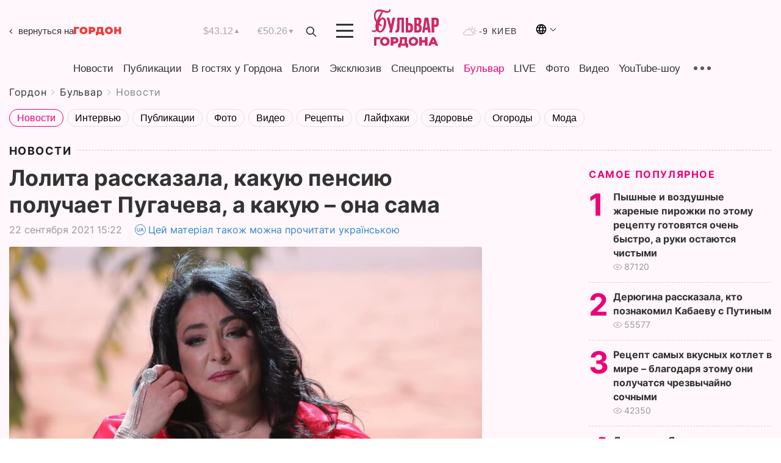

--- FILE ---
content_type: text/html; charset=UTF-8
request_url: https://gordonua.com/bulvar/news/lolita-rasskazala-kakuyu-pensiyu-poluchaet-pugacheva-a-kakuyu-ona-1573388.html
body_size: 22293
content:
<!DOCTYPE html><html lang="ru"><head>
    <meta charset="UTF-8">
    <meta http-equiv="X-UA-Compatible" content="IE=edge">
    <meta name="viewport" content="width=device-width, initial-scale=1">

    <meta name="msvalidate.01" content="DF6B4591C603DAD4E73878CB6B106CCE" />
    
            <meta name="robots" content="max-image-preview:large">
    
    

    

        <title>Лолита рассказала, какую пенсию получает Пугачева, а какую – она сама</title>    <meta name="description" content="Эксклюзив от Бульвара Шоубиз  ➤➤➤ Пенсия 57-летней российской певицы украинского происхождения Лолиты Милявской составляет 23 тыс. руб. (около 8,3 тыс...." class="js-meta" />    
    
    
    
    
    
     <!-- alter article -->
	                            <link rel="alternate" href="https://gordonua.com/bulvar/news/lolita-rasskazala-kakuyu-pensiyu-poluchaet-pugacheva-a-kakuyu-ona-1573388.html" hreflang="ru">
                                        <link rel="alternate" href="https://gordonua.com/ukr/bulvar/news/lolita-rozpovila-jaku-pensiju-otrimuje-pugachova-a-jaku-vona-sama-1573388.html" hreflang="uk">
                        <link rel="alternate" href="https://gordonua.com/ukr/bulvar/news/lolita-rozpovila-jaku-pensiju-otrimuje-pugachova-a-jaku-vona-sama-1573388.html" hreflang="x-default">
                        <link rel="canonical" href="https://gordonua.com/bulvar/news/lolita-rasskazala-kakuyu-pensiyu-poluchaet-pugacheva-a-kakuyu-ona-1573388.html">        
                                                         <link rel="amphtml" href="https://gordonua.com/amp/bulvar/news/lolita-rasskazala-kakuyu-pensiyu-poluchaet-pugacheva-a-kakuyu-ona-1573388.html">
        
                                                            
                                                                                            
                <script async src="https://www.googletagmanager.com/gtag/js?id=G-LLKXF6867N"></script>
        <script>
            window.dataLayer = window.dataLayer || [];
            function gtag(){dataLayer.push(arguments);}
            gtag('js', new Date());

            gtag('config', 'G-LLKXF6867N');
        </script>
    
    <script type="text/javascript">
        var gtmContainerId = 'GTM-PFHTMJ';
        function gordonGTM() {
            // Код Google Tag Manager
            (function(w,d,s,l,i){w[l]=w[l]||[];w[l].push({'gtm.start':
            new Date().getTime(),event:'gtm.js'});var f=d.getElementsByTagName(s)[0],
            j=d.createElement(s),dl=l!='dataLayer'?'&l='+l:'';j.async=true;j.src=
            'https://www.googletagmanager.com/gtm.js?id='+i+dl;f.parentNode.insertBefore(j,f);
            })(window,document,'script','dataLayer', gtmContainerId);
        }
        window.addEventListener('DOMContentLoaded', function() {
            if (window.innerWidth <= 520) {
                setTimeout(gordonGTM, 4000);
            } else {
                gordonGTM();
            }
        });
    </script>

            <script type="text/javascript">
            function loadDelayedScripts() {
                var gptScript = document.createElement('script');
                gptScript.src = 'https://securepubads.g.doubleclick.net/tag/js/gpt.js';
                gptScript.async = true;
                document.head.appendChild(gptScript);

                var ymScript = document.createElement('script');
                ymScript.src = 'https://cdn.membrana.media/gdn/ym.js';
                ymScript.async = true;
                document.head.appendChild(ymScript);

                window.yieldMasterCmd = window.yieldMasterCmd || [];
                window.yieldMasterCmd.push(function() {
                    window.yieldMaster.init({
                        pageVersionAutodetect: true
                    });
                });
            }

            window.addEventListener('DOMContentLoaded', function() {
                setTimeout(loadDelayedScripts, 2000);
                                    gtag('event', 'membrana_ym_init');
                            });
        </script>

        <style>
            .nts-ad {display: flex; flex-direction: column; align-items: center; justify-content: center}
            .nts-ad-h300 {min-height: 300px}
        </style>
        
        
                
    <meta property='og:title' content="Лолита рассказала, какую пенсию получает Пугачева, а какую – она сама"/>
    <meta name='twitter:title' content="Лолита рассказала, какую пенсию получает Пугачева, а какую – она сама">
            <meta property='og:description' content="Пенсия 57-летней российской певицы украинского происхождения Лолиты Милявской составляет 23 тыс. руб. (около 8,3 тыс...."/>
        <meta name='twitter:description' content="Пенсия 57-летней российской певицы украинского происхождения Лолиты Милявской составляет 23 тыс. руб. (около 8,3 тыс....">
        <meta property="og:image:width" content="1300"> 
    <meta property="og:image:height" content="975">

<meta property='og:type' content='article'/>
<meta property='og:url' content='https://gordonua.com/bulvar/news/lolita-rasskazala-kakuyu-pensiyu-poluchaet-pugacheva-a-kakuyu-ona-1573388.html'/>
<meta property='og:image' content='https://gordonua.com/img/article/15733/88_big-v1632313385.jpg'/><meta property='og:site_name' content='Гордон | Gordon'/>

<meta name='twitter:card' content='summary_large_image'>
<meta name='twitter:site' content='@Gordonuacom'>
<meta name='twitter:creator' content='@Gordonuacom'>
    <meta name='twitter:image' content='https://gordonua.com/img/article/15733/88_big-v1632313385.jpg'>
         
                        
                
                                                                                                                                            

    

        
    
    <script type="application/ld+json">
    {
        "@context" : "https://schema.org",
        "@type" : "NewsArticle",
                "sameAs" : [ 
                            "https://gordonua.com/bulvar/news/lolita-rasskazala-kakuyu-pensiyu-poluchaet-pugacheva-a-kakuyu-ona-1573388.html"                    ],
                "mainEntityOfPage" : {
            "@type" : "WebPage",
            "@id" : "https://gordonua.com/bulvar/news/lolita-rasskazala-kakuyu-pensiyu-poluchaet-pugacheva-a-kakuyu-ona-1573388.html",
            "name" : "Лолита рассказала, какую пенсию получает Пугачева, а какую – она сама"
        },
        "headline": "Лолита рассказала, какую пенсию получает Пугачева, а какую – она сама",
                    "image": {
                "@type": "ImageObject",
                "url": "https://gordonua.com/img/article/15733/88_big-v1632313385.jpg",
                "height": 975,
                "width": 1300
            },
                "dateCreated" : "2021-09-22T15:22:00+03:00",
        "datePublished": "2021-09-22T15:22:00+03:00",
        "dateModified": "2021-09-22T15:33:01+03:00",

                    "author": {
                "@type": "Organization",
                "name": "ГОРДОН",
                "url": "https://gordonua.com",
                "sameAs": [
                                            "https://www.youtube.com/vgostyahugordona",
                                            "https://www.facebook.com/gordonuacom",
                                            "https://twitter.com/Gordonuacom",
                                            "https://flipboard.com/@GORDONUA",
                                            "https://gordonua.com/xml/rss.xml",
                                            "https://t.me/gordonuacom",
                                            "https://t.me/dmytrogordon_official",
                                            "https://invite.viber.com/?g2=AQABYNa0%2Brz9Pkzt0NnTdm5DcUzQHlf7QrDvmsZ1C9h5ZjM%2FKIIfxji%2BDRkQ6fy9&lang=ru",
                                        "https://uk.wikipedia.org/wiki/%D0%93%D0%BE%D1%80%D0%B4%D0%BE%D0%BD_(%D1%96%D0%BD%D1%82%D0%B5%D1%80%D0%BD%D0%B5%D1%82-%D0%B2%D0%B8%D0%B4%D0%B0%D0%BD%D0%BD%D1%8F)"
                ],
                "logo": {
                    "@type": "ImageObject",
                    "url": "https://gordonua.com/user/img/gordon-logo.svg",
                    "width": "228",
                    "height": "42"
                },
                "contactPoint" : {
                    "@type" : "ContactPoint",
                    "email" : "editor@gordonua.com",
                    "contactType" : "custumer support",
                    "areaServed" : "UA",
                    "availableLanguage" : ["uk-UA", "ru-UA"]
                }
            },
                "publisher": {
            "@type": "Organization",
            "name": "ГОРДОН",
            "url": "https://gordonua.com",
            "sameAs": [
                                    "https://www.youtube.com/vgostyahugordona",
                                    "https://www.facebook.com/gordonuacom",
                                    "https://twitter.com/Gordonuacom",
                                    "https://flipboard.com/@GORDONUA",
                                    "https://gordonua.com/xml/rss.xml",
                                    "https://t.me/gordonuacom",
                                    "https://t.me/dmytrogordon_official",
                                    "https://invite.viber.com/?g2=AQABYNa0%2Brz9Pkzt0NnTdm5DcUzQHlf7QrDvmsZ1C9h5ZjM%2FKIIfxji%2BDRkQ6fy9&lang=ru",
                                "https://uk.wikipedia.org/wiki/%D0%93%D0%BE%D1%80%D0%B4%D0%BE%D0%BD_(%D1%96%D0%BD%D1%82%D0%B5%D1%80%D0%BD%D0%B5%D1%82-%D0%B2%D0%B8%D0%B4%D0%B0%D0%BD%D0%BD%D1%8F)"
            ],
            "logo": {
                "@type": "ImageObject",
                "url": "https://gordonua.com/user/img/gordon-logo.svg",
                "width": "228",
                "height": "42"
            },
            "contactPoint" : {
                "@type" : "ContactPoint",
                "email" : "editor@gordonua.com",
                "contactType" : "custumer support",
                "areaServed" : "UA",
                "availableLanguage" : ["uk-UA", "ru-UA"]
            }
        },
                    "description": "Пенсия 57-летней российской певицы украинского происхождения Лолиты Милявской составляет 23 тыс. руб. (около 8,3 тыс....",
                            "keywords" : "Алла Пугачева, Лолита Милявская, пенсия, певица, Лолита",
                            "articleSection": "Новости",
            
            "articleBody":"Пенсия 57-летней российской певицы украинского происхождения Лолиты Милявской составляет 23 тыс. руб. (около 8,3 тыс.... По словам певицы, у ее коллеги, 72-летней певицы Аллы Пугачевой, пенсия составляет 46 тыс. руб., так как она является народной артисткой СССР. &quot;Все эти звания – всего лишь прибавка к пенсии&quot;, – отметила артистка. Видео: Антонимы / YouTube ",
                                  
        "inLanguage" : "ru",
        "alternativeHeadline" : "Лолита рассказала, какую пенсию получает Пугачева, а какую – она сама",
        "copyrightYear" : "2022",
        "wordCount" : "130",
        "speakable" : {
            "@type" : "SpeakableSpecification",
            "cssSelector" : ["h1"]
        }
    }
    </script>



    
            
    <script type="application/ld+json">
    {
        "@context": "http://schema.org",
        "@type": "BreadcrumbList",
        "itemListElement": [
                                                                        {
                "@type": "ListItem",
                "position": 1,
                "item": {
                                            "@id": "/bulvar.html",  // cp0
                                        "name": "Бульвар"
                }
            }
            ,                                            {
                "@type": "ListItem",
                "position": 1,
                "item": {
                                            "@id": "/bulvar/news.html",  // cp0
                                        "name": "Новости"
                }
            }
                            ]
    }
    </script>
    

<script type="application/ld+json">
{
    "@context": "http://schema.org",
    "@type": "WebSite",
    "url": "https://gordonua.com",
    "potentialAction": {
        "@type": "SearchAction",
        "target": "/search/query={search_term_string}",
        "query-input": "required name=search_term_string"
    }
}
</script>                                                        
<link rel="preconnect" href="https://connect.facebook.net">
<link rel="preconnect" href="https://cdn.gravitec.net">
    <link rel="preload" href='/user/css/fonts_connect_new3.css' as="style"/>
        <link rel="preload" href='/user/css/main.min-v37.css' as="style"/>
    <link rel="preload" href='/user/css/fix.min-v27.css' as="style"/>
        <link rel="icon" type="image/png" href="/user/img/favicon-new.png" sizes="16x16">
    <link rel="icon" type="image/png" href="/user/img/favicon-new32.png" sizes="32x32">
    <link rel="apple-touch-icon" type="image/png" href="/user/img/favicon-newiOS.png" sizes="180x180">
    
    <link rel="stylesheet" href="/user/css/fonts_connect_new3.css">
        <link rel="stylesheet" href="/user/css/main.min-v37.css">
    <link rel="stylesheet" href="/user/css/fix.min-v27.css">
    <style>
        div[data-place='43'],
        div[data-place='70'], 
        div[data-place='71'], 
        div[data-place='72'],
        div[data-place='56'], 
        div[data-place='57'], 
        div[data-place='58'],
        div[data-place='36'],
        div[data-place='37'],
        div[data-place='38'],
        div[data-place='160'],
        div[data-place='161'],
        div[data-place='51'],
        div[data-place='52'],
        div[data-place='53'],
        div[data-place='88'],
        div[data-place='89'],
        div[data-place='82'],
        div[data-place='44'],
        div[data-place='99'],
        div[data-place='100'],
        div[data-place='102'],
        div[data-place='103'],
        div[data-place='104'],
        div[data-place='96'],
        div[data-place='98'],
        div[data-place='168'],
        div[data-place='169']
        {
            margin: 30px 0;
        }
        div[data-place='70'],
        div[data-place='43'],
        div[data-place='56'],
        div[data-place='51'],
        div[data-place='37'],
        div[data-place='36']{
            position: relative;
            z-index: 1;
        }
        div[data-place='108'], div[data-place='109']{
            margin: 30px auto;
        }
        blockquote.twitter-tweet{
            padding: inherit;
            font-size: inherit;
            line-height: inherit;
            text-align: inherit;
            color: inherit;
            font-family: inherit;
            border-top: inherit;
            position: inherit;
            margin-top: inherit;
        }
        blockquote.twitter-tweet a{
            color: #2f89ce;
            font-family: inherit;
        }
        blockquote.twitter-tweet a:hover{
            color: #ff5353!important;
        }
        .main-slider ~ .content__flex-main .content__base{
            order: 2!important;
        }
        .top-slider__box .swiper-slide{
            margin-right: 15px;
        }
         @media screen and (max-width: 567px){
            .theme-box.tegs-rubric .theme-box-slider1 .swiper-slide{
            margin-right: 10px;
        }
        }
        .bulvar .theme-box .news-tegs__link{
            font-family: Inter-Regular, sans-serif;
        }
    </style>
    <script>
        var root_domain = 'gordonua.com';
        var loadsrcscache = [];
        load_srcs = function(sources, callback) {
            loadsrcscache.push([sources, callback]);
        }
    </script>

    </head><body  class="bulvar"><div class="sbody"><style>.boulevard-block .main-slider .views {display: block;}.popular-list .popular-list__item .views {display: block!important;}[data-action="banners"] .banner.has-iframe::before,[data-action="banners"] .banner.has-img::before,[data-action="banners"] .banner .adsbygoogle:before {content: "Реклама";display: block;font-size: 14px;color: #9a9a9a;}[data-action="banners"] .banner a::before{font-family: 'Inter-Regular';}[data-action="banners"] .banner .adsbygoogle:before{position: absolute;top: -30px;}[data-action="banners"] .banner .adsbygoogle{margin-top: 20px;position: relative;}[data-action="banners"] .banner.has-iframe .adsbygoogle:before{display: none;}[data-action="banners"] .banner.has-iframe .adsbygoogle{margin-top: 0;}.MIXADVERT_NET a::before{display: none!important;}.MIXADVERT_NET > div::before{position: absolute;top: -30px;}@media (min-width: 567px) {.news-slider-box .content-tile.big .content-tile__img img{height: auto;}}.news-slider-box .content-tile.big .content-tile__img {max-height: 200px;}@media (max-width: 567px){.news-slider-box .content-tile.big .content-tile__img {max-height: 166px;}}.content-title .content-title__link h1,main.content__base .content-title h1.content-title__link{font-size: inherit !important;line-height: inherit !important;color: inherit !important;margin-bottom: inherit !important;font-family: inherit !important;display: inline !important;letter-spacing: inherit!important;text-transform: inherit!important;}main.content__base .content-title h1.content-title__link{color: red!important;font-size: 18px!important;line-height: 24px!important;letter-spacing: .08em!important;text-transform: uppercase!important;font-family: Inter-Bold, sans-serif !important;}.all-materials-title h1 {display: block;width: fit-content;text-transform: uppercase;font-family: Inter-SemiBold;font-size: 16px;letter-spacing: .08em;color: #202020;background: #fff;padding-right: 10px;margin-bottom: 0;line-height: 30px;white-space: nowrap;}.all-materials-title.top-theme-title.top-theme-page-title h1 {text-transform: inherit;}@media (max-width: 640px) {.materil-author h1 {font-size: 16px;}}</style><script>
                   function checkBanners() {  
                        document.querySelectorAll('.banner:not(.has-iframe)').forEach(banner => {
                            if (banner.querySelector('iframe')) {
                                banner.classList.add('has-iframe');
                            } 
                            if (banner.querySelector('img')) {
                                banner.classList.add('has-iframe');
                            }
                            
                            const div = banner.querySelector('div[id]');
                            if (div && (div.innerHTML.trim() !== '' || div.nextElementSibling && div.nextElementSibling.tagName === 'SCRIPT')) {
                                banner.classList.add('has-iframe');
                            }
                        });  
                    }
                setTimeout(checkBanners, 4000);
                let scrollCount = 0;
                function onScroll() {
                    checkBanners();
                    scrollCount++;
                        if (scrollCount >= 5) {
                            window.removeEventListener('scroll', onScroll);
                        }
                    }
                window.addEventListener('scroll', checkBanners);
            </script><script>
                function getCookie(name) {
                    var nameEQ = name + "=";
                    var ca = document.cookie.split(';');
                    for(var i=0;i < ca.length;i++) {
                        var c = ca[i];
                        while (c.charAt(0)==' ') c = c.substring(1,c.length);
                        if (c.indexOf(nameEQ) == 0) return c.substring(nameEQ.length,c.length);
                    }
                    return null;
                }
                function set_cookie(name,value,days, link) {
                    var expires = "";
                    if (days) {
                        var date = new Date();
                        date.setTime(date.getTime() + (days*24*60*60*1000));
                        expires = "; expires=" + date.toUTCString();
                    }
                    document.cookie = name + "=" + (value || "")  + expires + "; path=/";
                    document.location.href = link;
                }

                var pull_optimization_check = {};
            </script><!-- Google Tag Manager (noscript) -->
<noscript><iframe src="https://www.googletagmanager.com/ns.html?id=GTM-PFHTMJ"
height="0" width="0" style="display:none;visibility:hidden"></iframe></noscript>
<!-- End Google Tag Manager (noscript) --> <style>
@media (max-width: 600px){
    header .header-menu{
        opacity: 0;
        visibility: hidden; 
        transition: opacity 0.1s ease;
        display: flex!important;
    }
    header .header-menu.active {
        opacity: 1;
        visibility: visible;
    }
}
</style>
<header class="header">
    <div class="container">
        <div class="header__top">
            <a class="bulvar-back" href="/rus/">вернуться на<img src="/user/img/logo-back.svg"></a>
            <div class="course">
                <span class="course__item dollar">$43.12</span>
                <span class="course__item euro">€50.26</span>
            </div>
            <button id="search-btn" class="search-btn">
                <img src="/user/img/Shape.svg" alt="search btn">
            </button>
            <a class="menu-mob" id="butt1" >
                <img width="28" height="23" class="closed" src="/user/img/gumburger.svg" alt="menu closed">
                <div class="open">
                    <img src="/user/img/close_.svg" alt="menu open">
                </div>
            </a>
            <div class="logo">
                <a href="/bulvar.html">
                    <img width="110" height="" src="/user/img/logo-bulvar.svg" alt="Бульвар Шоубиз">
                </a>
            </div>
            <div class="temperature">
                <img src="/user/img/temp.svg" alt="weather">
                -9 Киев
            </div>

        <div class="languages">
        <div class="languages-select"><img width="20" height="20" src="/user/img/planet.svg" alt="languages"></div>
        <div class="languages-change">
                                                                                                                                                                                                                                        <div><a href="https://gordonua.com/ukr/bulvar/news/lolita-rozpovila-jaku-pensiju-otrimuje-pugachova-a-jaku-vona-sama-1573388.html" data-langid="1" data-absnum="2" onclick="set_cookie('lang', 2, 30, 'https://gordonua.com/ukr/bulvar/news/lolita-rozpovila-jaku-pensiju-otrimuje-pugachova-a-jaku-vona-sama-1573388.html')" style="font-size:16px;font-weight:400">UA</a></div>
                        <div><a href="https://english.gordonua.com/" onclick="document.location.href='https://english.gordonua.com/'" style="font-size:16px;font-weight:400">EN</a></div>
                                                                                    </div>
        </div>

        </div>
                                                                                                                                                                                                                                                                                                                                                                                
                                                                                                                                                                                                                                                                                
                                                                                                                                                                                                                                                                                                                                                                                                                
                                                                                                                                                                                
        <div class="header-menu">
            <button id="search-btn-mob" class="search-btn search-btn-mob"><img src="/user/img/Shape.svg" alt="search">Поиск</button>
            <div class="header-menu__item">
                <div class="header-menu__title-box"><span class="header-menu__title">Главная</span></div>
                <nav>
                    <ul>
                                                    <li><a  href="/news.html">Новости</a></li>
                                                    <li><a  href="/publications.html">Публикации</a></li>
                                                    <li><a  href="/interview.html">В гостях у Гордона</a></li>
                                                    <li><a  href="/blogs.html">Блоги</a></li>
                                                    <li><a  href="/exclusive.html">Эксклюзив</a></li>
                                                    <li><a  href="/specprojects.html">Спецпроекты</a></li>
                                                    <li><a  href="/bulvar.html">Бульвар</a></li>
                                                    <li><a  href="/live.html">LIVE</a></li>
                                                    <li><a  href="/photo.html">Фото</a></li>
                                                    <li><a  href="/video.html">Видео</a></li>
                                                    <li><a  href="/talkshow.html">YouTube-шоу</a></li>
                                            </ul>
                </nav>
                <div class="header-menu__item">
                    <div class="header-menu__title-box"><span class="header-menu__title">Соцсети</span></div>
                    <nav>
                        <ul>
                                                                                            <li><a class="bold youtube-h" href="https://www.youtube.com/vgostyahugordona">YouTube</a></li>
                                                                                            <li><a class="bold facebook-h" href="https://www.facebook.com/gordonuacom">Facebook</a></li>
                                                                                            <li><a class="bold twitter-h" href="https://twitter.com/Gordonuacom">Twitter</a></li>
                                                                                            <li><a class="bold flipboard-h" href="https://flipboard.com/@GORDONUA">Flipboard</a></li>
                                                                                            <li><a class="bold rss-h" href="https://gordonua.com/xml/rss.xml">RSS</a></li>
                                                                                            <li><a class="bold telegram-h" href="https://t.me/gordonuacom">Telegram <br> Gordonua.com</a></li>
                                                                                            <li><a class="bold telegram-h2" href="https://t.me/dmytrogordon_official">Telegram <br> Дмитрий Гордон</a></li>
                                                                                            <li><a class="bold viber-h" href="https://invite.viber.com/?g2=AQABYNa0%2Brz9Pkzt0NnTdm5DcUzQHlf7QrDvmsZ1C9h5ZjM%2FKIIfxji%2BDRkQ6fy9&lang=ru">Viber</a></li>
                                                    </ul>
                    </nav>
                </div>
            </div>
            <div class="header-menu__item">
                <div class="header-menu__title-box"><span class="header-menu__title">Категории новостей</span></div>
                <nav>
                    <ul>
                                                    <li><a href="/news.html">Все новости</a></li>
                                                    <li><a href="/news/military-actions.html">Военные действия</a></li>
                                                    <li><a href="/news/worldnews.html">Мир</a></li>
                                                    <li><a href="/news/politics.html">Политика</a></li>
                                                    <li><a href="/news/money.html">Деньги</a></li>
                                                    <li><a href="/news/sport.html">Спорт</a></li>
                                                    <li><a href="/news/localnews.html">Происшествия</a></li>
                                                    <li><a href="/news/culture.html">Культура</a></li>
                                                    <li><a href="/news/science.html">Техно</a></li>
                                                    <li><a href="/news/health.html">Образ жизни</a></li>
                                                    <li><a href="/interesting.html">Интересное</a></li>
                                                    <li><a href="/news/society.html">Общество</a></li>
                                            </ul>
                </nav>
                <div class="header-menu__item mobile-hide">
                    <div class="header-menu__title-box"><span class="header-menu__title">Контакты</span></div>
                    <nav class="contacts-box">
                        <ul>
                            <li><a class="contacts-h" href="tel:+380 (44) 207-13-01">+380 (44) 207-13-01,</a></li>
                            <li><a class="contacts-h" href="tel:+380 (44) 207-13-02">+380 (44) 207-13-02</a></li>
                        </ul>
                    </nav>
                    <nav class="email-box">
                        <ul>
                            <li><a class="email-h" href="/cdn-cgi/l/email-protection#7c19181508130e3c1b130e181312091d521f1311"><span class="__cf_email__" data-cfemail="7712131e0318053710180513181902165914181a">[email&#160;protected]</span></a></li>
                        </ul>
                    </nav>
                    <div class="hide-desctop">
                        <div class="header-menu__title-box"><span class="header-menu__title">Информация</span></div>
                        <nav>
                            <ul>
                                                                    <li><a href="/about/job.html">Вакансии</a></li>
                                                                    <li><a href="/about.html">Редакция</a></li>
                                                                    <li><a href="/about/advertisement.html">Реклама на сайте</a></li>
                                                                    <li><a href="/legal_info.html">Правовая информация</a></li>
                                                                    <li><a href="/about/how-to-read.html">Как нас читать на временно оккупированных территориях</a></li>
                                                            </ul>
                        </nav>
                        <span class="header-menu__title">Приложения</span>
                        <nav>
                            <ul class="app-box">
                                <li><a href="https://play.google.com/store/apps/details?id=com.gordon"><img class="lozad" width="131" height="39" data-src="/user/img/app1.png" alt="android app"></a></li>
                                <li><a href="https://itunes.apple.com/app/id1282904011"><img class="lozad" width="131" height="39" data-src="/user/img/app2.png" alt="ios app"></a></li>
                            </ul>
                        </nav>
                    </div>
                </div>
            </div>
            <div class="header-menu__item">
                <div class="header-menu__title-box"><span class="header-menu__title">Город </span></div>
                <nav>
                    <ul>
                                                    <li><a  href="/news/kiev.html">Киев</a></li>
                                                    <li><a  href="/tags/harkov.html">Харьков</a></li>
                                                    <li><a  href="/tags/lvov.html">Львов</a></li>
                                                    <li><a  href="/tags/dnepr.html">Днепр</a></li>
                                                    <li><a  href="/tags/odessa-1.html">Одесса</a></li>
                                                    <li><a  href="/tags/mariupol-1.html">Мариуполь</a></li>
                                                    <li><a  href="/tags/donetsk-1.html">Донецк</a></li>
                                                    <li><a  href="/tags/lugansk.html">Луганск</a></li>
                                            </ul>
                </nav>
            </div>
            <div class="header-menu__item mobile-hide">
                <div class="header-menu__title-box"><span class="header-menu__title">Соцсети</span></div>
                <nav>
                    <ul>
                                                                                <li><a class="bold youtube-h" href="https://www.youtube.com/vgostyahugordona">YouTube</a></li>
                                                                                <li><a class="bold facebook-h" href="https://www.facebook.com/gordonuacom">Facebook</a></li>
                                                                                <li><a class="bold twitter-h" href="https://twitter.com/Gordonuacom">Twitter</a></li>
                                                                                <li><a class="bold flipboard-h" href="https://flipboard.com/@GORDONUA">Flipboard</a></li>
                                                                                <li><a class="bold rss-h" href="https://gordonua.com/xml/rss.xml">RSS</a></li>
                                                                                <li><a class="bold telegram-h" href="https://t.me/gordonuacom">Telegram <br> Gordonua.com</a></li>
                                                                                <li><a class="bold telegram-h2" href="https://t.me/dmytrogordon_official">Telegram <br> Дмитрий Гордон</a></li>
                                                                                <li><a class="bold viber-h" href="https://invite.viber.com/?g2=AQABYNa0%2Brz9Pkzt0NnTdm5DcUzQHlf7QrDvmsZ1C9h5ZjM%2FKIIfxji%2BDRkQ6fy9&lang=ru">Viber</a></li>
                                            </ul>
                </nav>
            </div>
            <div class="header-menu__item mobile-hide">
                <div class="hide-desctop">
                    <div class="header-menu__title-box"><span class="header-menu__title">Информация</span></div>
                    <nav>
                        <ul>
                                                            <li><a href="/news.html">Новости</a></li>
                                                            <li><a href="/publications.html">Публикации</a></li>
                                                            <li><a href="/interview.html">В гостях у Гордона</a></li>
                                                            <li><a href="/blogs.html">Блоги</a></li>
                                                            <li><a href="/exclusive.html">Эксклюзив</a></li>
                                                            <li><a href="/specprojects.html">Спецпроекты</a></li>
                                                            <li><a href="/bulvar.html">Бульвар</a></li>
                                                            <li><a href="/live.html">LIVE</a></li>
                                                            <li><a href="/photo.html">Фото</a></li>
                                                            <li><a href="/video.html">Видео</a></li>
                                                            <li><a href="/talkshow.html">YouTube-шоу</a></li>
                                                    </ul>
                    </nav>
                </div>
                <div class="header-menu__title-box"><span class="header-menu__title">Контакты</span></div>
                <nav class="contacts-box">
                    <ul>
                        <li><a class="contacts-h" href="tel:+380 (44) 207-13-01">+380 (44) 207-13-01,</a></li>
                        <li><a class="contacts-h" href="tel:+380 (44) 207-13-02">+380 (44) 207-13-02</a></li>
                    </ul>
                </nav>
                <nav class="email-box">
                    <ul>
                        <li><a class="email-h" href="/cdn-cgi/l/email-protection#6c09080518031e2c0b031e080302190d420f0301"><span class="__cf_email__" data-cfemail="51343538253e2311363e23353e3f24307f323e3c">[email&#160;protected]</span></a></li>
                    </ul>
                </nav>
                <div class="hide-desctop">
                    <span class="header-menu__title">Приложения</span>
                    <nav>
                        <ul class="app-box">
                            <li><a href="https://play.google.com/store/apps/details?id=com.gordon"><img class="lozad" width="131" height="39" data-src="/user/img/app1.png" alt=""></a></li>
                            <li><a href="https://itunes.apple.com/app/id1282904011"><img class="lozad" width="131" height="39" data-src="/user/img/app2.png" alt=""></a></li>
                        </ul>
                    </nav>
                </div>
            </div>

            <div class="header-menu__item hide-mobile">
                <div class="header-menu__title-box"><span class="header-menu__title">Информация</span></div>
                <nav>
                    <ul>
                                                    <li><a href="/news.html">Новости</a></li>
                                                    <li><a href="/publications.html">Публикации</a></li>
                                                    <li><a href="/interview.html">В гостях у Гордона</a></li>
                                                    <li><a href="/blogs.html">Блоги</a></li>
                                                    <li><a href="/exclusive.html">Эксклюзив</a></li>
                                                    <li><a href="/specprojects.html">Спецпроекты</a></li>
                                                    <li><a href="/bulvar.html">Бульвар</a></li>
                                                    <li><a href="/live.html">LIVE</a></li>
                                                    <li><a href="/photo.html">Фото</a></li>
                                                    <li><a href="/video.html">Видео</a></li>
                                                    <li><a href="/talkshow.html">YouTube-шоу</a></li>
                                            </ul>
                </nav>
                <span class="header-menu__title">Приложения</span>
                <nav>
                    <ul class="app-box">
                        <li><a href=""><img class="lozad" width="131" height="39" data-src="/user/img/app1.png" alt=""></a></li>
                        <li><a href=""><img class="lozad" width="131" height="39" data-src="/user/img/app2.png" alt=""></a></li>
                    </ul>
                </nav>
            </div>

        </div>

        <div class="header_rubric">
            <nav>
                <ul>
                                            <li><a class="header_rubric__link"  href="/news.html">Новости</a></li>
                                            <li><a class="header_rubric__link"  href="/publications.html">Публикации</a></li>
                                            <li><a class="header_rubric__link"  href="/interview.html">В гостях у Гордона</a></li>
                                            <li><a class="header_rubric__link"  href="/blogs.html">Блоги</a></li>
                                            <li><a class="header_rubric__link"  href="/exclusive.html">Эксклюзив</a></li>
                                            <li><a class="header_rubric__link"  href="/specprojects.html">Спецпроекты</a></li>
                                            <li><a class="header_rubric__link" style="color:#e07!important" href="/bulvar.html">Бульвар</a></li>
                                            <li><a class="header_rubric__link"  href="/live.html">LIVE</a></li>
                                            <li><a class="header_rubric__link"  href="/photo.html">Фото</a></li>
                                            <li><a class="header_rubric__link"  href="/video.html">Видео</a></li>
                                            <li><a class="header_rubric__link"  href="/talkshow.html">YouTube-шоу</a></li>
                                    </ul>
                <button class="menu-show"><img src="/user/img/group1.svg" alt="show menu"></button>
            </nav>
            <div class="menu-rubric">
                <nav>
                    <ul>
                                                    <li><a href="/news.html">Все новости</a></li>
                                                    <li><a href="/news/military-actions.html">Военные действия</a></li>
                                                    <li><a href="/news/worldnews.html">Мир</a></li>
                                                    <li><a href="/news/politics.html">Политика</a></li>
                                                    <li><a href="/news/money.html">Деньги</a></li>
                                                    <li><a href="/news/sport.html">Спорт</a></li>
                                                    <li><a href="/news/localnews.html">Происшествия</a></li>
                                                    <li><a href="/news/culture.html">Культура</a></li>
                                                    <li><a href="/news/science.html">Техно</a></li>
                                                    <li><a href="/news/health.html">Образ жизни</a></li>
                                                    <li><a href="/interesting.html">Интересное</a></li>
                                                    <li><a href="/news/society.html">Общество</a></li>
                                            </ul>
                </nav>
            </div>
        </div>

        <div class="rubric-box">
            <div class="rubric-box-slider swiper-container">
                <div class="swiper-wrapper">
                                            <div class="swiper-slide">
                            <a class="rubric-box__item" href="/news.html"><span>Новости</span></a>
                        </div>
                                            <div class="swiper-slide">
                            <a class="rubric-box__item" href="/publications.html"><span>Публикации</span></a>
                        </div>
                                            <div class="swiper-slide">
                            <a class="rubric-box__item" href="/interview.html"><span>В гостях у Гордона</span></a>
                        </div>
                                            <div class="swiper-slide">
                            <a class="rubric-box__item" href="/blogs.html"><span>Блоги</span></a>
                        </div>
                                            <div class="swiper-slide">
                            <a class="rubric-box__item" href="/exclusive.html"><span>Эксклюзив</span></a>
                        </div>
                                            <div class="swiper-slide">
                            <a class="rubric-box__item" href="/specprojects.html"><span>Спецпроекты</span></a>
                        </div>
                                            <div class="swiper-slide">
                            <a class="rubric-box__item" href="/bulvar.html"><span>Бульвар</span></a>
                        </div>
                                            <div class="swiper-slide">
                            <a class="rubric-box__item" href="/live.html"><span>LIVE</span></a>
                        </div>
                                            <div class="swiper-slide">
                            <a class="rubric-box__item" href="/photo.html"><span>Фото</span></a>
                        </div>
                                            <div class="swiper-slide">
                            <a class="rubric-box__item" href="/video.html"><span>Видео</span></a>
                        </div>
                                            <div class="swiper-slide">
                            <a class="rubric-box__item" href="/talkshow.html"><span>YouTube-шоу</span></a>
                        </div>
                                    </div>
                <span class="theme-arrow_"><img src="/user/img/arrow-right2.svg" alt="sl arr right"></span>
            </div>
        </div>
    </div>
</header>

<script data-cfasync="false" src="/cdn-cgi/scripts/5c5dd728/cloudflare-static/email-decode.min.js"></script><script>
    load_srcs(['/user/js/swiper-bundle.min.js'], function() {
        //rubric-sliders
        var swiper = new Swiper(".theme-box-slider1", {
            spaceBetween: 10,
            grabCursor: true,
            slidesPerView: 'auto',
            navigation: {
                nextEl: ".theme-arrow1"
            },
        });
        
        //хедер темы слайдер
        var swiper = new Swiper(".rubric-box-slider", {
            spaceBetween: 16,
            grabCursor: true,
            slidesPerView: 'auto',
            navigation: {
                nextEl: ".theme-arrow_"
            },
        });
    });
</script> <div class="container "> <div class="content content__flex content-two">
    
<ul class="breadcrumb breadcrumb-news">
    
    
        
    <li>
        <a href="/rus/">Гордон</a>
    </li>
    
                                                        <li>
                            <a href="/bulvar.html">Бульвар</a>
                    </li>
                                    <li>
                            <a href="/bulvar/news.html">Новости</a>
                    </li>
    </ul>
<div class="news-tegs video-tegs">
            <a class="news-tegs__link active" href="/bulvar/news.html">Новости</a>
            <a class="news-tegs__link " href="/bulvar/interview.html">Интервью</a>
            <a class="news-tegs__link " href="/bulvar/publications.html">Публикации</a>
            <a class="news-tegs__link " href="/bulvar/photo.html">Фото</a>
            <a class="news-tegs__link " href="/bulvar/video.html">Видео</a>
            <a class="news-tegs__link " href="/bulvar/recipes.html">Рецепты</a>
            <a class="news-tegs__link " href="/bulvar/lifehacks.html">Лайфхаки</a>
            <a class="news-tegs__link " href="/bulvar/health.html">Здоровье</a>
            <a class="news-tegs__link " href="/bulvar/gardens.html">Огороды</a>
            <a class="news-tegs__link " href="/bulvar/beauty.html">Мода</a>
        </div>

<div class="theme-box tegs-rubric">
    <div class="theme-box-slider1 swiper-container">
        <div class="swiper-wrapper">
                            <div class="swiper-slide">
                    <a class="news-tegs__link active" href="/bulvar/news.html"><span>Новости</span></a>
                </div>
                            <div class="swiper-slide">
                    <a class="news-tegs__link " href="/bulvar/interview.html"><span>Интервью</span></a>
                </div>
                            <div class="swiper-slide">
                    <a class="news-tegs__link " href="/bulvar/publications.html"><span>Публикации</span></a>
                </div>
                            <div class="swiper-slide">
                    <a class="news-tegs__link " href="/bulvar/photo.html"><span>Фото</span></a>
                </div>
                            <div class="swiper-slide">
                    <a class="news-tegs__link " href="/bulvar/video.html"><span>Видео</span></a>
                </div>
                            <div class="swiper-slide">
                    <a class="news-tegs__link " href="/bulvar/recipes.html"><span>Рецепты</span></a>
                </div>
                            <div class="swiper-slide">
                    <a class="news-tegs__link " href="/bulvar/lifehacks.html"><span>Лайфхаки</span></a>
                </div>
                            <div class="swiper-slide">
                    <a class="news-tegs__link " href="/bulvar/health.html"><span>Здоровье</span></a>
                </div>
                            <div class="swiper-slide">
                    <a class="news-tegs__link " href="/bulvar/gardens.html"><span>Огороды</span></a>
                </div>
                            <div class="swiper-slide">
                    <a class="news-tegs__link " href="/bulvar/beauty.html"><span>Мода</span></a>
                </div>
            
                    </div>
    </div>
</div>
            <i data-absnum="1573388" data-operand="article" data-action="stat" class="sunsite_actions" style="display:none;"></i>
    
    <div class="content-title">
        <a class="content-title__link color-black" href="/bulvar/news.html">
            Новости
        </a>
    </div>

    
    <style>
        .news-picture img{
            height: auto
        }
          .c-message_kit__gutter{
           overflow: hidden;
        }

        .ct-header p, .ct-header p a {
            font-family: Inter-Bold!important;
        }
        
        .theme-box .news-tegs__link, .content-link-ua, .content-link-ru{
            font-family: Inter-Regular, sans-serif;
        }
        .context p::before,
        .news ul li:before{
            display: flex;
            position: relative;
            left: -21px;
            top: 20px;
        }
        .float-box.left {
            z-index: 2;
            position: relative;
            margin-bottom: 12px;
        }
       
        @media screen and (max-width: 600px){
            div[data-place='51']{
                                min-height: 350px!important;
            }
            .footer div[data-place="81"]{
                min-height: 56px;
            }
            
            div[data-place='52']{
                               
                min-height: 300px;
                
                
            }
            
            
            div[data-place='53']{
                min-height: 627px;
            }
            div[data-place='54']{
                min-height: 553px;
            }
            
            .bulvar .logo img{
                height: auto;
            }
            header{
                top: 0;
            }
        }
        @media screen and (max-width: 567px) {
           .news-picture.news-picture-top img {
                position: absolute;
                top: 0;
                left: 0;
                width: 100%;
                height: 100%;
            }
            .news-picture.news-picture-top picture {
                display: block;
                position: relative;
                width: 100%;
                padding-bottom: 75%;
                height: 0;
                display: block;
                margin-bottom: 6px;
            }
            
        }
        @media screen and (max-width: 450px) {
           .bulvar header{
                height: 65.34px;
           }
        }
        @media screen and (max-width: 412px) {
            .news-picture.news-picture-top picture {
                padding-bottom: 66.67%;
            }
        }
         
    </style>
    <div class="content__flex-main news margin new-desing-photo">
        <main class="content__base">
            <div class="container-inside">
                <h1 data-edit="1573388,3878" data-absnum="1573388">Лолита рассказала, какую пенсию получает Пугачева, а какую – она сама

<span class="art-icons">
                                                                                                                    
        
            
        
        
        
        
        </span>
</h1>                
                <div class="content__base-info">
                    <div class="content-date">22 сентября 2021 15:22</div>
                    <!-- https://gordonua.com/ukr/bulvar/news/lolita-rozpovila-jaku-pensiju-otrimuje-pugachova-a-jaku-vona-sama-1573388.html vs /ukr/bulvar/news/ -->
                                            <a class="content-link-ua" href="https://gordonua.com/ukr/bulvar/news/lolita-rozpovila-jaku-pensiju-otrimuje-pugachova-a-jaku-vona-sama-1573388.html">Цей матеріал також можна прочитати українською</a>
                                    </div>
            </div>
            <div class="news-picture news-picture-top">
                <picture>
                    <source srcset="/img/article/15733/88_tnwide-v1632313385.jpg" media="(max-width: 412px)">
                    <img width="800" height="600" src="/img/article/15733/88_main-v1632313385.jpg" alt="Лолита рассказала, какую пенсию получает Пугачева, а какую – она сама">
                </picture>
                <span class="news-picture-describe">Лолита:&nbsp;<span>Все эти звания &ndash; всего лишь прибавка к пенсии</span><br>Фото: Лолита Милявская / Facebook</span>
            </div>

            
            <div class="container-inside">
                                    <div class="ct-header">
                        <strong>Пенсия 57-летней российской певицы украинского происхождения Лолиты Милявской составляет 23 тыс. руб. (около 8,3 тыс. грн). Об этом артистка <a href="https://www.youtube.com/watch?v=xNsG_Pqfr9s&amp;ab_channel=%D0%90%D0%BD%D1%82%D0%BE%D0%BD%D0%B8%D0%BC%D1%8B" target="_blank">рассказала</a> 20 сентября в эфире YouTube-проекта журналиста Антона Красовского "Антонимы".</strong>
                    </div>
                
                
                                <p ><span>По словам певицы, у ее коллеги, 72-летней певицы Аллы Пугачевой, пенсия составляет 46 тыс. руб., так как она является народной артисткой СССР. </span></p><div data-action="banners" data-load_after="1" data-place="96" data-page="3878" class="sunsite_actions"></div><div data-action="banners" data-load_after="1" data-place="51" data-page="3878" class="sunsite_actions"></div>
<p >"Все эти звания – всего лишь прибавка к пенсии", – отметила артистка.</p>

<p ><VIDEOS><div class="video-fix-block"><div width="580" height="390" src="//www.youtube.com/embed/xNsG_Pqfr9s?" frameborder="0" allowfullscreen="" class="iframe-video-placeholder"></div></div></VIDEOS><span class="news-picture-describe">Видео: Антонимы / YouTube</span></p>


                
                                
                                    <div class="news-context context">
                        <div class="content-title">
                            <span class="content-title__link">Контекст</span>
                        </div>
                        <p ><span>Лолита Милявская родилась 14 ноября 1963 года&nbsp;в Мукачево. С 1985-го по 2000 год она была солисткой кабаре-дуэта "Академия", выступая в тандеме с артистом Александром Цекало. После распада дуэта в 2000 году Милявская начала сольную карьеру.</span></p>
<p ><span><span>Пугачева родилась 15 апреля 1949 года. В 1991 году она получила звание народной артистки СССР. В ее репертуаре более 500 песен на русском, английском, немецком, французском языках. В дискографии певицы более 20 сольных пластинок. В 2010 году она прекратила гастрольную деятельность, но в 2019 году по случаю своего 70-летия&nbsp;</span><a href="https://gordonua.com/bulvar/news/pugacheva-posle-yubileynogo-koncerta-horom-s-kirkorovym-i-galkinym-spela-za-kulisami-896640.html">дала сольный концерт в Москве</a><span>.</span></span></p>
                    </div>
                                
                                                    <div class="news-tegs">
                                                    <a class="news-tegs__link tag_bg_link" href="/tags/alla-pugacheva.html">Алла Пугачева</a>
                                                    <a class="news-tegs__link tag_bg_link" href="/tags/lolita-miljavskaja.html">Лолита Милявская</a>
                                                    <a class="news-tegs__link tag_bg_link" href="/tags/pensija.html">пенсия</a>
                                                    <a class="news-tegs__link tag_bg_link" href="/tags/pevitsa.html">певица</a>
                                                    <a class="news-tegs__link tag_bg_link" href="/tags/lolita.html">Лолита</a>
                                            </div>
                
                
                
                                                <div class="share-box">
                    <span class="share-box__title">Поделиться</span>
                    <div class="social-block likely">
                        <a class="facebook-h facebook" href="https://gordonua.comhttps://gordonua.com/bulvar/news/lolita-rasskazala-kakuyu-pensiyu-poluchaet-pugacheva-a-kakuyu-ona-1573388.html" aria-label="facebook"></a>
                        <a class="twitter-h twitter" href="https://gordonua.comhttps://gordonua.com/bulvar/news/lolita-rasskazala-kakuyu-pensiyu-poluchaet-pugacheva-a-kakuyu-ona-1573388.html" aria-label="twitter"></a>
                        <a class="telegram-h telegram" href="https://gordonua.comhttps://gordonua.com/bulvar/news/lolita-rasskazala-kakuyu-pensiyu-poluchaet-pugacheva-a-kakuyu-ona-1573388.html" aria-label="telegram"></a>
                        <a class="viber-h viber" href="https://gordonua.comhttps://gordonua.com/bulvar/news/lolita-rasskazala-kakuyu-pensiyu-poluchaet-pugacheva-a-kakuyu-ona-1573388.html" aria-label="viber"></a>
                    </div>
                </div>

                <div data-action="banners" data-place="97" data-page="3878" class="sunsite_actions"></div>
            </div>

                        <div data-action="banners" data-place="52" data-page="3878" class="sunsite_actions" style="min-height:550px"></div>

            
                        <div class="main-slider popular-mob">
                <span class="popular__title">Самое популярное в бульваре </span>
                <div class="top-slider__box">
                    <div class="main-slider flex-box swiper-container">
                        <div class="swiper-wrapper">
                                                            <div class="swiper-slide">
                                    <div class="content-tile">
                                        <a href="https://gordonua.com/bulvar/recipes/pyshnye-i-vozdushnye-zharenye-pirozhki-po-etomu-retseptu-hotovjatsja-ochen-bystro-a-ruki-ostajutsja-chistye-1770098.html" class="content-tile__img" aria-label="top news">
                                            <img width="220" height="120" class="lozad" data-src="/img/article/17700/98_tn2-v1768210437.jpg" alt="Пышные и воздушные жареные пирожки по этому рецепту готовятся очень быстро, а руки остаются чистыми">
                                        </a>
                                        <div class="content-tile__text">
                                            <a class="content-tile__link" href="https://gordonua.com/bulvar/recipes/pyshnye-i-vozdushnye-zharenye-pirozhki-po-etomu-retseptu-hotovjatsja-ochen-bystro-a-ruki-ostajutsja-chistye-1770098.html">
                                                Пышные и воздушные жареные пирожки по этому рецепту готовятся очень быстро, а руки остаются чистыми
                                            </a>
                                        </div>
                                        <span class="views">87120</span>
                                    </div>
                                </div>
                                                            <div class="swiper-slide">
                                    <div class="content-tile">
                                        <a href="https://gordonua.com/bulvar/news/derjuhina-rasskazala-kto-poznakomil-kabaevu-s-putinym-1770207.html" class="content-tile__img" aria-label="top news">
                                            <img width="220" height="120" class="lozad" data-src="/img/article/17702/7_tn2-v1768294888.jpg" alt="Дерюгина рассказала, кто познакомил Кабаеву с Путиным">
                                        </a>
                                        <div class="content-tile__text">
                                            <a class="content-tile__link" href="https://gordonua.com/bulvar/news/derjuhina-rasskazala-kto-poznakomil-kabaevu-s-putinym-1770207.html">
                                                Дерюгина рассказала, кто познакомил Кабаеву с Путиным
                                            </a>
                                        </div>
                                        <span class="views">55577</span>
                                    </div>
                                </div>
                                                            <div class="swiper-slide">
                                    <div class="content-tile">
                                        <a href="https://gordonua.com/bulvar/recipes/retsept-samykh-vkusnykh-kotlet-v-mire-blahodarja-etomu-oni-poluchatsja-chrezvychajno-sochnymi-1770064.html" class="content-tile__img" aria-label="top news">
                                            <img width="220" height="120" class="lozad" data-src="/img/article/17700/64_tn2-v1768165426.jpg" alt="Рецепт самых вкусных котлет в мире – благодаря этому они получатся чрезвычайно сочными">
                                        </a>
                                        <div class="content-tile__text">
                                            <a class="content-tile__link" href="https://gordonua.com/bulvar/recipes/retsept-samykh-vkusnykh-kotlet-v-mire-blahodarja-etomu-oni-poluchatsja-chrezvychajno-sochnymi-1770064.html">
                                                Рецепт самых вкусных котлет в мире – благодаря этому они получатся чрезвычайно сочными
                                            </a>
                                        </div>
                                        <span class="views">42350</span>
                                    </div>
                                </div>
                                                            <div class="swiper-slide">
                                    <div class="content-tile">
                                        <a href="https://gordonua.com/bulvar/news/derjuhina-ja-vam-chestno-skazhu-ne-mohu-videt-russkikh-voobshche-ni-pod-kakim-sousom-1770228.html" class="content-tile__img" aria-label="top news">
                                            <img width="220" height="120" class="lozad" data-src="/img/article/17702/28_tn2-v1768307751.jpg" alt="Дерюгина: Я вам честно скажу – не могу видеть русских вообще ни под каким соусом">
                                        </a>
                                        <div class="content-tile__text">
                                            <a class="content-tile__link" href="https://gordonua.com/bulvar/news/derjuhina-ja-vam-chestno-skazhu-ne-mohu-videt-russkikh-voobshche-ni-pod-kakim-sousom-1770228.html">
                                                Дерюгина: Я вам честно скажу – не могу видеть русских вообще ни под каким соусом
                                            </a>
                                        </div>
                                        <span class="views">30334</span>
                                    </div>
                                </div>
                                                            <div class="swiper-slide">
                                    <div class="content-tile">
                                        <a href="https://gordonua.com/bulvar/recipes/vlejte-eto-v-testo-i-bliny-udivjat-vas-elastichnostju-i-vkusom-retsept-tri-stakana-1770048.html" class="content-tile__img" aria-label="top news">
                                            <img width="220" height="120" class="lozad" data-src="/img/article/17700/48_tn2-v1768152476.jpg" alt="Влейте это в тесто – и блины удивят вас эластичностью и вкусом. Рецепт "Три стакана"">
                                        </a>
                                        <div class="content-tile__text">
                                            <a class="content-tile__link" href="https://gordonua.com/bulvar/recipes/vlejte-eto-v-testo-i-bliny-udivjat-vas-elastichnostju-i-vkusom-retsept-tri-stakana-1770048.html">
                                                Влейте это в тесто – и блины удивят вас эластичностью и вкусом. Рецепт "Три стакана"
                                            </a>
                                        </div>
                                        <span class="views">23499</span>
                                    </div>
                                </div>
                                                    </div>
                    </div>
                </div>
            </div>

        </main>

        <aside class="content__news news-bl">
            <div class="news-bl-left">
                <div class="popular-list hide-mobile-bl">
                    <a class="list-title" href="/top-bulvar.html">Самое популярное</a>
                                            <div class="popular-list__item">
                            <div class="popular-list__text">
                                <a class="popular-list__link" href="https://gordonua.com/bulvar/recipes/pyshnye-i-vozdushnye-zharenye-pirozhki-po-etomu-retseptu-hotovjatsja-ochen-bystro-a-ruki-ostajutsja-chistye-1770098.html" data-edit="1770098,4597" data-absnum="1770098">
                                    Пышные и воздушные жареные пирожки по этому рецепту готовятся очень быстро, а руки остаются чистыми
                                </a>
                                <span class="views">87120</span>
                            </div>
                        </div>
                                            <div class="popular-list__item">
                            <div class="popular-list__text">
                                <a class="popular-list__link" href="https://gordonua.com/bulvar/news/derjuhina-rasskazala-kto-poznakomil-kabaevu-s-putinym-1770207.html" data-edit="1770207,3878" data-absnum="1770207">
                                    Дерюгина рассказала, кто познакомил Кабаеву с Путиным
                                </a>
                                <span class="views">55577</span>
                            </div>
                        </div>
                                            <div class="popular-list__item">
                            <div class="popular-list__text">
                                <a class="popular-list__link" href="https://gordonua.com/bulvar/recipes/retsept-samykh-vkusnykh-kotlet-v-mire-blahodarja-etomu-oni-poluchatsja-chrezvychajno-sochnymi-1770064.html" data-edit="1770064,4597" data-absnum="1770064">
                                    Рецепт самых вкусных котлет в мире – благодаря этому они получатся чрезвычайно сочными
                                </a>
                                <span class="views">42350</span>
                            </div>
                        </div>
                                            <div class="popular-list__item">
                            <div class="popular-list__text">
                                <a class="popular-list__link" href="https://gordonua.com/bulvar/news/derjuhina-ja-vam-chestno-skazhu-ne-mohu-videt-russkikh-voobshche-ni-pod-kakim-sousom-1770228.html" data-edit="1770228,3878" data-absnum="1770228">
                                    Дерюгина: Я вам честно скажу – не могу видеть русских вообще ни под каким соусом
                                </a>
                                <span class="views">30334</span>
                            </div>
                        </div>
                                            <div class="popular-list__item">
                            <div class="popular-list__text">
                                <a class="popular-list__link" href="https://gordonua.com/bulvar/recipes/vlejte-eto-v-testo-i-bliny-udivjat-vas-elastichnostju-i-vkusom-retsept-tri-stakana-1770048.html" data-edit="1770048,4597" data-absnum="1770048">
                                    Влейте это в тесто – и блины удивят вас эластичностью и вкусом. Рецепт "Три стакана"
                                </a>
                                <span class="views">23499</span>
                            </div>
                        </div>
                                    </div>

                <div data-action="banners" data-place="98" data-page="3878" class="sunsite_actions"></div>

                

<div class="publication-list">
    <a class="list-title" href="/bulvar/news.html">Свежие новости</a>
                        <div class="publication-list__item">
            <div class="publication-list__text">
                <a href="https://gordonua.com/bulvar/recipes/pekite-ne-pozhaleete-prostoj-retsept-ochen-nezhnykh-i-sochnykh-keksov-s-dvumja-neobychnymi-inhredientami-1770362.html" class="publication-list__link" data-edit="1770362,4597" data-absnum="1770362">
                    "Пеките – не пожалеете". Простой рецепт очень нежных и сочных кексов с двумя необычными ингредиентами
                    

<span class="art-icons">
                                                                                                                    
        
            
        
        
        
        
        </span>
                </a>
            </div>
            <span class="publication-list__date">15:15, 14 Января</span>
        </div>
                    <div class="publication-list__item">
            <div class="publication-list__text">
                <a href="https://gordonua.com/bulvar/news/derjuhina-o-rossijanakh-za-hranitsej-my-ne-obshchaemsja-no-k-nim-podkhodit-ves-mir-s-nimi-obshchajutsja-vse-1770334.html" class="publication-list__link" data-edit="1770334,3878" data-absnum="1770334">
                    Дерюгина о россиянах за границей: Мы не общаемся, но к ним подходит весь мир. С ними общаются все
                    

<span class="art-icons">
                                                                                                                    
        
                <span class="g-bl 1">G</span>
        
        
        
        
        
        </span>
                </a>
            </div>
            <span class="publication-list__date">14:44, 14 Января</span>
        </div>
                    <div class="publication-list__item">
            <div class="publication-list__text">
                <a href="https://gordonua.com/bulvar/news/odeta-v-sviter-svoeho-muzhchiny-ljublju-eho-solovij-vpervye-pokazala-svoeho-novoho-izbrannika-1770352.html" class="publication-list__link" data-edit="1770352,3878" data-absnum="1770352">
                    "Одета в свитер своего мужчины. Люблю его". Соловий впервые показала своего нового избранника
                    

<span class="art-icons">
                                                                                                                    
        
            
        
        
        
        
        </span>
                </a>
            </div>
            <span class="publication-list__date">13:52, 14 Января</span>
        </div>
                    <div class="publication-list__item">
            <div class="publication-list__text">
                <a href="https://gordonua.com/bulvar/news/delal-vse-chto-khotel-zhenshchiny-kotorye-rabotali-u-khulio-ihlesiasa-obvinili-eho-v-seksualnom-nasilii-1770342.html" class="publication-list__link" data-edit="1770342,3878" data-absnum="1770342">
                    "Делал все, что хотел". Женщины, которые работали у Хулио Иглесиаса, обвинили его в сексуальном насилии
                    

<span class="art-icons">
                                                                                                                    
        
            
        
        
        
        
        </span>
                </a>
            </div>
            <span class="publication-list__date">12:54, 14 Января</span>
        </div>
                    <div class="publication-list__item">
            <div class="publication-list__text">
                <a href="https://gordonua.com/bulvar/news/kamenskikh-zajavila-chto-boretsja-s-posledstvijami-perezhitoho-stressa-1770335.html" class="publication-list__link" data-edit="1770335,3878" data-absnum="1770335">
                    Каменских заявила, что борется с последствиями пережитого стресса
                    

<span class="art-icons">
                                                                                                                    
        
            
        
        
        
        
        </span>
                </a>
            </div>
            <span class="publication-list__date">11:36, 14 Января</span>
        </div>
                    <div class="publication-list__item">
            <div class="publication-list__text">
                <a href="https://gordonua.com/bulvar/news/v-ivano-frankovske-volonter-na-jaguar-razvozit-edu-dlja-bezdomnykh-sobak--1770329.html" class="publication-list__link" data-edit="1770329,3878" data-absnum="1770329">
                    В Ивано-Франковске волонтер на Jaguar развозит еду для бездомных собак 
                    

<span class="art-icons">
                                                                                                                    
        
            
        
        
        
        
        </span>
                </a>
            </div>
            <span class="publication-list__date">11:03, 14 Января</span>
        </div>
                    <div class="publication-list__item">
            <div class="publication-list__text">
                <a href="https://gordonua.com/bulvar/recipes/eto-nastojashchaja-nakhodka-vkusnejshij-tort-ekspress-kotoryj-hotovjat-dazhe-bez-sveta-retsept-1770315.html" class="publication-list__link" data-edit="1770315,4597" data-absnum="1770315">
                    "Это настоящая находка". Вкуснейший торт "Экспресс", который готовят даже без света. Рецепт 
                    

<span class="art-icons">
                                                                                                                    
        
            
        
        
        
        
        </span>
                </a>
            </div>
            <span class="publication-list__date">11:00, 14 Января</span>
        </div>
                    <div class="publication-list__item">
            <div class="publication-list__text">
                <a href="https://gordonua.com/bulvar/news/med-po-rukam-ne-techet-svetlana-bilonozhko-vyskazalas-o-svoej-pensii-1770325.html" class="publication-list__link" data-edit="1770325,3878" data-absnum="1770325">
                    "Мед по рукам не течет". Светлана Билоножко высказалась о своей пенсии
                    

<span class="art-icons">
                                                                                                                    
        
            
        
        
        
        
        </span>
                </a>
            </div>
            <span class="publication-list__date">09:50, 14 Января</span>
        </div>
                    <div class="publication-list__item">
            <div class="publication-list__text">
                <a href="https://gordonua.com/bulvar/recipes/bulochki-ochen-vkusnye-tjazhelo-ostanovitsja-poetomu-ostorozhno-retsept-vozdushnoho-testa-1770301.html" class="publication-list__link" data-edit="1770301,4597" data-absnum="1770301">
                    "Булочки очень вкусные. Тяжело остановиться, поэтому осторожно". Рецепт воздушного теста
                    

<span class="art-icons">
                                                                                                                    
        
            
        
        
        
        
        </span>
                </a>
            </div>
            <span class="publication-list__date">09:35, 14 Января</span>
        </div>
                    <div class="publication-list__item">
            <div class="publication-list__text">
                <a href="https://gordonua.com/bulvar/news/nikitjuk-potrolila-devushek-otdykhajushchikh-v-bukovele-ona-razmestila-zabavnoe-video-1770312.html" class="publication-list__link" data-edit="1770312,3878" data-absnum="1770312">
                    Никитюк потроллила девушек, отдыхающих в Буковеле. Она разместила забавное видео
                    

<span class="art-icons">
                                                                                                                    
        
            
        
        
        
        
        </span>
                </a>
            </div>
            <span class="publication-list__date">09:00, 14 Января</span>
        </div>
    </div>                <div data-action="banners" data-place="53" data-page="3878" class="sunsite_actions"></div>
                

<div class="publication-list pc-hide-fix">
    <a class="list-title" href="/bulvar/video.html">Видео</a>
            <div class="publication-list__item">
            <div class="publication-list__text">
                <a href="https://gordonua.com/bulvar/video/tri-horjachie-tantsy-britni-spirs-samye-svezhie-video-1759466.html" class="publication-list__link" data-edit="1759466,3881" data-absnum="1759466">
                    Три горячих танца Бритни Спирс. Самые свежие видео
                </a>
                <span class="video-icon"><img width="12" height="14" src="/user/img/video-icon-hover.svg" alt="video icon"></span>
            </div>
            <span class="publication-list__date">13:11, 13 Октября</span>
        </div>
            <div class="publication-list__item">
            <div class="publication-list__text">
                <a href="https://gordonua.com/bulvar/video/o-vljublennosti-babem-lete-i-nostalhii-solovij-vypustila-video-halitsija-1757613.html" class="publication-list__link" data-edit="1757613,3881" data-absnum="1757613">
                    "О влюбленности, бабьем лете и ностальгии". Соловий выпустила видео "Галіція"
                </a>
                <span class="video-icon"><img width="12" height="14" src="/user/img/video-icon-hover.svg" alt="video icon"></span>
            </div>
            <span class="publication-list__date">12:25, 26 Сентября</span>
        </div>
            <div class="publication-list__item">
            <div class="publication-list__text">
                <a href="https://gordonua.com/bulvar/video/maks-barskikh-predstavil-klip-na-anhlojazychnuju-pesnju-stomach-butterfly-video-1736483.html" class="publication-list__link" data-edit="1736483,3881" data-absnum="1736483">
                    Макс Барских представил клип на англоязычную песню Stomach Butterfly. Видео
                </a>
                <span class="video-icon"><img width="12" height="14" src="/user/img/video-icon-hover.svg" alt="video icon"></span>
            </div>
            <span class="publication-list__date">14:27, 14 Марта</span>
        </div>
            <div class="publication-list__item">
            <div class="publication-list__text">
                <a href="https://gordonua.com/bulvar/video/pesnja-nastolko-lichnaja-no-kasaetsja-kazhdoho-mamarika-novuju-kompozitsiju-posvjatila-roditeljam-1735080.html" class="publication-list__link" data-edit="1735080,3881" data-absnum="1735080">
                    "Песня настолько личная, но касается каждого". MamaRika новую композицию посвятила родителям
                </a>
                <span class="video-icon"><img width="12" height="14" src="/user/img/video-icon-hover.svg" alt="video icon"></span>
            </div>
            <span class="publication-list__date">17:24, 28 Февраля</span>
        </div>
            <div class="publication-list__item">
            <div class="publication-list__text">
                <a href="https://gordonua.com/bulvar/video/kola-s-hruppoj-bulvar-lu-vypustili-pesnju-dotikam-1726955.html" class="publication-list__link" data-edit="1726955,3881" data-absnum="1726955">
                    Kola с группой Bulvar Lu выпустили песню "Дотикам"
                </a>
                <span class="video-icon"><img width="12" height="14" src="/user/img/video-icon-hover.svg" alt="video icon"></span>
            </div>
            <span class="publication-list__date">13:57, 13 Декабря</span>
        </div>
            <div class="publication-list__item">
            <div class="publication-list__text">
                <a href="https://gordonua.com/bulvar/video/shcho-z-toboju-zrobili-ti-kljati-ljarvidoch-poljakovoj-prezentovala-klip-1717649.html" class="publication-list__link" data-edit="1717649,3881" data-absnum="1717649">
                    "Що з тобою зробили ті кляті лярви?" Дочь Поляковой презентовала клип
                </a>
                <span class="video-icon"><img width="12" height="14" src="/user/img/video-icon-hover.svg" alt="video icon"></span>
            </div>
            <span class="publication-list__date">21:55, 30 Августа</span>
        </div>
            <div class="publication-list__item">
            <div class="publication-list__text">
                <a href="https://gordonua.com/bulvar/video/temperatura-kola-i-parfeniuk-v-novom-klipe-syhrali-bytovuju-ssoru-v-obraze-tipichnoj-pary-70-kh-video-1713555.html" class="publication-list__link" data-edit="1713555,3881" data-absnum="1713555">
                    "Температура". Kola и Parfeniuk в новом клипе сыграли "бытовую ссору в образе типичной пары 70-х". Видео
                </a>
                <span class="video-icon"><img width="12" height="14" src="/user/img/video-icon-hover.svg" alt="video icon"></span>
            </div>
            <span class="publication-list__date">15:17, 18 Июля</span>
        </div>
            <div class="publication-list__item">
            <div class="publication-list__text">
                <a href="https://gordonua.com/bulvar/video/maks-barskikh-prezentoval-novuju-versiju-pesni-zamalo-video-1711665.html" class="publication-list__link" data-edit="1711665,3881" data-absnum="1711665">
                    Макс Барских презентовал новую версию песни "Замало". Видео
                </a>
                <span class="video-icon"><img width="12" height="14" src="/user/img/video-icon-hover.svg" alt="video icon"></span>
            </div>
            <span class="publication-list__date">15:25, 28 Июня</span>
        </div>
            <div class="publication-list__item">
            <div class="publication-list__text">
                <a href="https://gordonua.com/bulvar/video/pivovarov-zapustil-prodjuserskij-proekt-novye-imena-i-prezentoval-pervuju-pesnju-vmeste-s-nachinajushchimi-artistkami-video-1710324.html" class="publication-list__link" data-edit="1710324,3881" data-absnum="1710324">
                    Пивоваров запустил продюсерский проект "Новые имена" и презентовал первую песню вместе с начинающими артистками. Видео
                </a>
                <span class="video-icon"><img width="12" height="14" src="/user/img/video-icon-hover.svg" alt="video icon"></span>
            </div>
            <span class="publication-list__date">19:52, 14 Июня</span>
        </div>
            <div class="publication-list__item">
            <div class="publication-list__text">
                <a href="https://gordonua.com/bulvar/video/lida-lee-snjalas-v-klipe-na-pesnju-sama-s-korotkoj-strizhkoj-vmesto-kare-i-zajavila-o-novom-etape-v-karere-video-1708597.html" class="publication-list__link" data-edit="1708597,3881" data-absnum="1708597">
                    Lida Lee снялась в клипе на песню "Сама" с короткой стрижкой вместо каре и заявила о новом этапе в карьере. Видео
                </a>
                <span class="video-icon"><img width="12" height="14" src="/user/img/video-icon-hover.svg" alt="video icon"></span>
            </div>
            <span class="publication-list__date">12:52, 29 Мая</span>
        </div>
    </div>                <div data-action="banners" data-place="54" data-page="3878" class="sunsite_actions"></div>
            </div>

            <div class="news-bl-right">
                <div class="popular-list hide-mob">
                    <span class="list-title">Самое популярное</span>
                                            <div class="popular-list__item">
                            <div class="popular-list__text">
                                <a class="popular-list__link" href="https://gordonua.com/bulvar/recipes/pyshnye-i-vozdushnye-zharenye-pirozhki-po-etomu-retseptu-hotovjatsja-ochen-bystro-a-ruki-ostajutsja-chistye-1770098.html">Пышные и воздушные жареные пирожки по этому рецепту готовятся очень быстро, а руки остаются чистыми</a>
                                <span class="views">87120</span>
                            </div>
                        </div>
                                            <div class="popular-list__item">
                            <div class="popular-list__text">
                                <a class="popular-list__link" href="https://gordonua.com/bulvar/news/derjuhina-rasskazala-kto-poznakomil-kabaevu-s-putinym-1770207.html">Дерюгина рассказала, кто познакомил Кабаеву с Путиным</a>
                                <span class="views">55577</span>
                            </div>
                        </div>
                                            <div class="popular-list__item">
                            <div class="popular-list__text">
                                <a class="popular-list__link" href="https://gordonua.com/bulvar/recipes/retsept-samykh-vkusnykh-kotlet-v-mire-blahodarja-etomu-oni-poluchatsja-chrezvychajno-sochnymi-1770064.html">Рецепт самых вкусных котлет в мире – благодаря этому они получатся чрезвычайно сочными</a>
                                <span class="views">42350</span>
                            </div>
                        </div>
                                            <div class="popular-list__item">
                            <div class="popular-list__text">
                                <a class="popular-list__link" href="https://gordonua.com/bulvar/news/derjuhina-ja-vam-chestno-skazhu-ne-mohu-videt-russkikh-voobshche-ni-pod-kakim-sousom-1770228.html">Дерюгина: Я вам честно скажу – не могу видеть русских вообще ни под каким соусом</a>
                                <span class="views">30334</span>
                            </div>
                        </div>
                                            <div class="popular-list__item">
                            <div class="popular-list__text">
                                <a class="popular-list__link" href="https://gordonua.com/bulvar/recipes/vlejte-eto-v-testo-i-bliny-udivjat-vas-elastichnostju-i-vkusom-retsept-tri-stakana-1770048.html">Влейте это в тесто – и блины удивят вас эластичностью и вкусом. Рецепт "Три стакана"</a>
                                <span class="views">23499</span>
                            </div>
                        </div>
                                    </div>
            </div>
        </aside>
    </div>

                    <div class="news-slider-box fixed-width ">
            <div class="content-title"><span class="content-title__link">Материалы по теме</span></div>

            <!-- Add Arrows -->
            <div class="news-slider-arrows">
                <div class="news1-swiper-button-next1 swiper-button-next2 swiper-button-white"></div>
                <div class="news1-swiper-button-prev1 swiper-button-prev2 swiper-button-white"></div>
            </div>

            <div class="news-slider__box">
                <div class="news-slider flex-box swiper-container">
                    <div class="swiper-wrapper">
                                                                                                                                                    <div class="swiper-slide">
                                    <div class="content-tile big">
                                        <a href="https://gordonua.com/bulvar/news/lolita-milyavskaya-obyasnila-pochemu-priobretaet-muzyku-tolko-v-ukraine-1572982.html" class="content-tile__img">
                                            <img width="220" height="165" class="lozad" data-src="/img/article/15729/82_tn-v1632106860.jpg" alt="Лолита Милявская объяснила, почему "приобретает музыку" только в Украине">
                                        </a>
                                        <div class="content-tile__text">
                                            <a class="content-tile__link" href="https://gordonua.com/bulvar/news/lolita-milyavskaya-obyasnila-pochemu-priobretaet-muzyku-tolko-v-ukraine-1572982.html" data-edit="1572982,3878" data-absnum="1572982">
                                                Лолита Милявская объяснила, почему "приобретает музыку" только в Украине
                                                

<span class="art-icons">
                                                                                                                    
        
            
        
        
        
        
        </span>
                                            </a>
                                        </div>
                                        <span class="content-tile__date">20 сентября 2021</span>
                                    </div>
                                </div>
                                                                                                                                                                                <div class="swiper-slide">
                                    <div class="content-tile big">
                                        <a href="https://gordonua.com/bulvar/news/bez-diet-i-trenazherov-57-letnyaya-lolita-milyavskaya-rasskazala-kak-pohudela-1571577.html" class="content-tile__img">
                                            <img width="220" height="165" class="lozad" data-src="/img/article/15715/77_tn-v1631216984.png" alt=""Без диет и тренажеров". 57-летняя Лолита Милявская рассказала, как похудела">
                                        </a>
                                        <div class="content-tile__text">
                                            <a class="content-tile__link" href="https://gordonua.com/bulvar/news/bez-diet-i-trenazherov-57-letnyaya-lolita-milyavskaya-rasskazala-kak-pohudela-1571577.html" data-edit="1571577,3878" data-absnum="1571577">
                                                "Без диет и тренажеров". 57-летняя Лолита Милявская рассказала, как похудела
                                                

<span class="art-icons">
                                                                                                                    
        
            
        
        
        
        
        </span>
                                            </a>
                                        </div>
                                        <span class="content-tile__date">9 сентября 2021</span>
                                    </div>
                                </div>
                                                                                                                                                                                <div class="swiper-slide">
                                    <div class="content-tile big">
                                        <a href="https://gordonua.com/bulvar/news/otsjuda-mne-legche-dumat-o-rodine-lolita-miljavskaja-uehala-v-italiju-1570004.html" class="content-tile__img">
                                            <img width="220" height="165" class="lozad" data-src="/img/article/15700/4_tn-v1630386207.jpeg" alt=""Отсюда мне легче думать о Родине". Лолита Милявская уехала в Италию">
                                        </a>
                                        <div class="content-tile__text">
                                            <a class="content-tile__link" href="https://gordonua.com/bulvar/news/otsjuda-mne-legche-dumat-o-rodine-lolita-miljavskaja-uehala-v-italiju-1570004.html" data-edit="1570004,3878" data-absnum="1570004">
                                                "Отсюда мне легче думать о Родине". Лолита Милявская уехала в Италию
                                                

<span class="art-icons">
                                                                                                                    
        
            
        
        
        
        
        </span>
                                            </a>
                                        </div>
                                        <span class="content-tile__date">31 августа 2021</span>
                                    </div>
                                </div>
                                                                                                                                                                                <div class="swiper-slide">
                                    <div class="content-tile big">
                                        <a href="https://gordonua.com/bulvar/news/vokrug-odni-debily-lolita-rasskazala-o-lichnoy-zhizni-22-letney-docheri-1569291.html" class="content-tile__img">
                                            <img width="220" height="165" class="lozad" data-src="/img/article/15692/91_tn-v1629903771.jpg" alt=""Вокруг одни дебилы". Лолита рассказала о личной жизни 22-летней дочери">
                                        </a>
                                        <div class="content-tile__text">
                                            <a class="content-tile__link" href="https://gordonua.com/bulvar/news/vokrug-odni-debily-lolita-rasskazala-o-lichnoy-zhizni-22-letney-docheri-1569291.html" data-edit="1569291,3878" data-absnum="1569291">
                                                "Вокруг одни дебилы". Лолита рассказала о личной жизни 22-летней дочери
                                                

<span class="art-icons">
                                                                                                                    
        
            
        
        
        
        
        </span>
                                            </a>
                                        </div>
                                        <span class="content-tile__date">25 августа 2021</span>
                                    </div>
                                </div>
                                                                        </div>
                </div>
            </div>
        </div>
        <div data-action="banners" data-place="42" data-page="3878" class="sunsite_actions"></div>
    

    

    <div class="news-slider-box fixed-width ">
        <div class="content-title"><span class="content-title__link">Бульвар</span></div>

        <!-- Add Arrows -->
        <div class="news-slider-arrows">
            <div class="news1-swiper-button-next swiper-button-next1 swiper-button-white"></div>
            <div class="news1-swiper-button-prev swiper-button-prev1 swiper-button-white"></div>
        </div>
        
        <div class="news-slider__box">
            <div class="news-slider1 flex-box swiper-container">
                <div class="swiper-wrapper">
                                            <div class="swiper-slide">
                            <div class="content-tile big">
                                <a href="https://gordonua.com/bulvar/recipes/pekite-ne-pozhaleete-prostoj-retsept-ochen-nezhnykh-i-sochnykh-keksov-s-dvumja-neobychnymi-inhredientami-1770362.html" class="content-tile__img">
                                    <img width="220" height="165" class="lozad" data-src="/img/article/17703/62_tn-v1768395326.jpg" alt=""Пеките – не пожалеете". Простой рецепт очень нежных и сочных кексов с двумя необычными ингредиентами">
                                </a>
                                <div class="content-tile__text">
                                    <a class="content-tile__link" href="https://gordonua.com/bulvar/recipes/pekite-ne-pozhaleete-prostoj-retsept-ochen-nezhnykh-i-sochnykh-keksov-s-dvumja-neobychnymi-inhredientami-1770362.html" data-edit="1770362,4597" data-absnum="1770362">
                                        "Пеките – не пожалеете". Простой рецепт очень нежных и сочных кексов с двумя необычными ингредиентами
                                    </a>
                                </div>
                                <span class="content-tile__date">14 января 2026</span>
                            </div>
                        </div>
                                            <div class="swiper-slide">
                            <div class="content-tile big">
                                <a href="https://gordonua.com/bulvar/news/derjuhina-o-rossijanakh-za-hranitsej-my-ne-obshchaemsja-no-k-nim-podkhodit-ves-mir-s-nimi-obshchajutsja-vse-1770334.html" class="content-tile__img">
                                    <img width="220" height="165" class="lozad" data-src="/img/article/17703/34_tn-v1768394689.jpg" alt="Дерюгина о россиянах за границей: Мы не общаемся, но к ним подходит весь мир. С ними общаются все">
                                </a>
                                <div class="content-tile__text">
                                    <a class="content-tile__link" href="https://gordonua.com/bulvar/news/derjuhina-o-rossijanakh-za-hranitsej-my-ne-obshchaemsja-no-k-nim-podkhodit-ves-mir-s-nimi-obshchajutsja-vse-1770334.html" data-edit="1770334,3878" data-absnum="1770334">
                                        Дерюгина о россиянах за границей: Мы не общаемся, но к ним подходит весь мир. С ними общаются все
                                    </a>
                                </div>
                                <span class="content-tile__date">14 января 2026</span>
                            </div>
                        </div>
                                            <div class="swiper-slide">
                            <div class="content-tile big">
                                <a href="https://gordonua.com/bulvar/news/odeta-v-sviter-svoeho-muzhchiny-ljublju-eho-solovij-vpervye-pokazala-svoeho-novoho-izbrannika-1770352.html" class="content-tile__img">
                                    <img width="220" height="165" class="lozad" data-src="/img/article/17703/52_tn-v1768391247.jpg" alt=""Одета в свитер своего мужчины. Люблю его". Соловий впервые показала своего нового избранника">
                                </a>
                                <div class="content-tile__text">
                                    <a class="content-tile__link" href="https://gordonua.com/bulvar/news/odeta-v-sviter-svoeho-muzhchiny-ljublju-eho-solovij-vpervye-pokazala-svoeho-novoho-izbrannika-1770352.html" data-edit="1770352,3878" data-absnum="1770352">
                                        "Одета в свитер своего мужчины. Люблю его". Соловий впервые показала своего нового избранника
                                    </a>
                                </div>
                                <span class="content-tile__date">14 января 2026</span>
                            </div>
                        </div>
                                            <div class="swiper-slide">
                            <div class="content-tile big">
                                <a href="https://gordonua.com/bulvar/news/delal-vse-chto-khotel-zhenshchiny-kotorye-rabotali-u-khulio-ihlesiasa-obvinili-eho-v-seksualnom-nasilii-1770342.html" class="content-tile__img">
                                    <img width="220" height="165" class="lozad" data-src="/img/article/17703/42_tn-v1768388066.jpg" alt=""Делал все, что хотел". Женщины, которые работали у Хулио Иглесиаса, обвинили его в сексуальном насилии">
                                </a>
                                <div class="content-tile__text">
                                    <a class="content-tile__link" href="https://gordonua.com/bulvar/news/delal-vse-chto-khotel-zhenshchiny-kotorye-rabotali-u-khulio-ihlesiasa-obvinili-eho-v-seksualnom-nasilii-1770342.html" data-edit="1770342,3878" data-absnum="1770342">
                                        "Делал все, что хотел". Женщины, которые работали у Хулио Иглесиаса, обвинили его в сексуальном насилии
                                    </a>
                                </div>
                                <span class="content-tile__date">14 января 2026</span>
                            </div>
                        </div>
                                    </div>
            </div>
        </div>
    </div>


<script>
    load_srcs(['/user/js/swiper-bundle.min.js'], function() {
        var swiper = new Swiper(".news-slider1", {
            spaceBetween: 10,
            grabCursor: true,
            slidesPerView: 'auto',
            navigation: {
                nextEl: ".news1-swiper-button-next",
                prevEl: ".news1-swiper-button-prev"
            },
        });
        var swiper = new Swiper(".news-slider", {
            spaceBetween: 10,
            grabCursor: true,
            slidesPerView: 'auto',
            navigation: {
                nextEl: ".news1-swiper-button-next1",
                prevEl: ".news1-swiper-button-prev1"
            },
        });
    });
</script></div>

<script>
    if(document.querySelector('[data-fslightbox]')) {
        load_srcs(['/user/js/fslightbox.js'], function() {
            refreshFsLightbox();
        });
    }

    var likely_element = document.querySelectorAll('.likely');
    if(likely_element.length > 0) {
        load_srcs(['/user/js/likely.js'], function() {
            likely.initiate();
        });
    }
    
    load_srcs(['/user/js/swiper-bundle.min.js'], function() {
        // бульвар мобілка
        var swiper = new Swiper(".main-slider", {
            hashNavigation: {
                watchState: true,
            },
            spaceBetween: 15,
            grabCursor: true,
            slidesPerView: 'auto',
            breakpoints: {
                // when window width is >= 320px
                320: {
                    slidesPerView: 'auto',
                },
                420: {
                    slidesPerView: 'auto',
                },
                567: {
                    slidesPerView: 'auto',
                },
                // when window width is >= 480px
                767: {
                    slidesPerView: 'auto',
                },
            }
        });
    });
</script>
 </div>                                                                                         
                                                                
                                                                                                
                                        

                                                                                            


<footer class="footer">
    <div class="container">
        <div class="header-menu">
            <div class="header-menu__item">
                <span class="header-menu__title">Новости</span>
                <nav>
                    <ul>
                                                    <li><a href="/news.html">Все новости</a></li>
                                                    <li><a href="/news/military-actions.html">Военные действия</a></li>
                                                    <li><a href="/news/worldnews.html">Мир</a></li>
                                                    <li><a href="/news/politics.html">Политика</a></li>
                                                    <li><a href="/news/money.html">Деньги</a></li>
                                                    <li><a href="/news/sport.html">Спорт</a></li>
                                                    <li><a href="/news/localnews.html">Происшествия</a></li>
                                                    <li><a href="/news/culture.html">Культура</a></li>
                                                    <li><a href="/news/science.html">Техно</a></li>
                                                    <li><a href="/news/health.html">Образ жизни</a></li>
                                                    <li><a href="/interesting.html">Интересное</a></li>
                                                    <li><a href="/news/society.html">Общество</a></li>
                                            </ul>
                </nav>
                <div class="header-menu__item">
                    <span class="header-menu__title">Информация</span>
                    <nav>
                        <ul>
                                                            <li><a href="/about/job.html">Вакансии</a></li>
                                                            <li><a href="/about.html">Редакция</a></li>
                                                            <li><a href="/about/advertisement.html">Реклама на сайте</a></li>
                                                            <li><a href="/legal_info.html">Правовая информация</a></li>
                                                            <li><a href="/about/how-to-read.html">Как нас читать на временно оккупированных территориях</a></li>
                                                    </ul>
                    </nav>
                </div>
            </div>
            <div class="header-menu__item">
                <span class="header-menu__title">Главная</span>
                <nav>
                    <ul>
                                                    <li><a class="bold" href="/news.html">Новости</a></li>
                                                    <li><a class="bold" href="/publications.html">Публикации</a></li>
                                                    <li><a class="bold" href="/interview.html">В гостях у Гордона</a></li>
                                                    <li><a class="bold" href="/blogs.html">Блоги</a></li>
                                                    <li><a class="bold" href="/exclusive.html">Эксклюзив</a><span class="g-bl">G</span></li>
                                                    <li><a class="bold" href="/specprojects.html">Спецпроекты</a></li>
                                                    <li><a class="bold" href="/bulvar.html">Бульвар</a></li>
                                                    <li><a class="bold" href="/live.html">LIVE</a></li>
                                                    <li><a class="bold" href="/photo.html">Фото</a></li>
                                                    <li><a class="bold" href="/video.html">Видео</a></li>
                                                    <li><a class="bold" href="/talkshow.html">YouTube-шоу</a></li>
                                            </ul>
                </nav>

                <div class="header-menu__item show-tablet">
                    <span class="header-menu__title">Приложения</span>
                    <nav>
                        <ul class="app-box">
                            <li><a href="https://play.google.com/store/apps/details?id=com.gordon"><img width="131" height="38" class="lozad" data-src="/user/img/app1.png" alt="app google"></a></li>
                                                    </ul>
                    </nav>
                </div>
            </div>
            <div class="header-menu__item">
                <span class="header-menu__title">Город </span>
                <nav>
                    <ul>
                                                    <li><a  href="/news/kiev.html">Киев</a></li>
                                                    <li><a  href="/tags/harkov.html">Харьков</a></li>
                                                    <li><a  href="/tags/lvov.html">Львов</a></li>
                                                    <li><a  href="/tags/dnepr.html">Днепр</a></li>
                                                    <li><a  href="/tags/odessa-1.html">Одесса</a></li>
                                                    <li><a  href="/tags/mariupol-1.html">Мариуполь</a></li>
                                                    <li><a  href="/tags/donetsk-1.html">Донецк</a></li>
                                                    <li><a  href="/tags/lugansk.html">Луганск</a></li>
                                            </ul>
                </nav>
                <div class="header-menu__item show-tablet">
                                                                        <a class='regulations' href="https://gordonua.com/legal_info/pravila-polzovanija-sajtom-i-ispolzovanija-materialov-sajta-5911.html">Правила пользования сайтом и использования материалов</a>
                                                    <a class='regulations' href="/privacy-policy.html">Политика конфиденциальности и защиты персональных данных</a>
                                                    <a class='regulations' href="https://gordonua.com/legal_info/dohovor-prisoedinenija-ob-ispolzovanii-sajta-internet-izdanija-hordon-5912.html">Договор присоединения об использовании сайта интернет-издания "ГОРДОН"</a>
                                                            </div>
            </div>

            <div class="header-menu__item">
                <span class="header-menu__title">Соцсети</span>
                <nav>
                    <ul>
                                                                                <li><a class="bold youtube-h" href="https://www.youtube.com/vgostyahugordona">YouTube</a></li>
                                                                                <li><a class="bold facebook-h" href="https://www.facebook.com/gordonuacom">Facebook</a></li>
                                                                                <li><a class="bold twitter-h" href="https://twitter.com/Gordonuacom">Twitter</a></li>
                                                                                <li><a class="bold flipboard-h" href="https://flipboard.com/@GORDONUA">Flipboard</a></li>
                                                                                <li><a class="bold rss-h" href="https://gordonua.com/xml/rss.xml">RSS</a></li>
                                                                                <li><a class="bold telegram-h" href="https://t.me/gordonuacom">Telegram <br> Gordonua.com</a></li>
                                                                                <li><a class="bold telegram-h2" href="https://t.me/dmytrogordon_official">Telegram <br> Дмитрий Гордон</a></li>
                                                                                <li><a class="bold viber-h" href="https://invite.viber.com/?g2=AQABYNa0%2Brz9Pkzt0NnTdm5DcUzQHlf7QrDvmsZ1C9h5ZjM%2FKIIfxji%2BDRkQ6fy9&lang=ru">Viber</a></li>
                                            </ul>
                </nav>
            </div>

            <div class="header-menu__item footer-hide-tablet">
                <span class="header-menu__title">Приложения</span>
                <nav>
                    <ul class="app-box">
                        <li><a href="https://play.google.com/store/apps/details?id=com.gordon"><img width="131" height="38" class="lozad" data-src="/user/img/app1.png" alt="app google"></a></li>
                                            </ul>
                </nav>

                                                            <a class='regulations' href="https://gordonua.com/legal_info/pravila-polzovanija-sajtom-i-ispolzovanija-materialov-sajta-5911.html">Правила пользования сайтом и использования материалов</a>
                                            <a class='regulations' href="/privacy-policy.html">Политика конфиденциальности и защиты персональных данных</a>
                                            <a class='regulations' href="https://gordonua.com/legal_info/dohovor-prisoedinenija-ob-ispolzovanii-sajta-internet-izdanija-hordon-5912.html">Договор присоединения об использовании сайта интернет-издания "ГОРДОН"</a>
                                                </div>

            <div class="header-menu__item">
                <span class="header-menu__title">Информация</span>
                <nav>
                    <ul>
                                                   <li><a href="/about/job.html">Вакансии</a></li>
                                                    <li><a href="/about.html">Редакция</a></li>
                                                    <li><a href="/about/advertisement.html">Реклама на сайте</a></li>
                                                    <li><a href="/legal_info.html">Правовая информация</a></li>
                                                    <li><a href="/about/how-to-read.html">Как нас читать на временно оккупированных территориях</a></li>
                                            </ul>

                                    </nav>

                <span class="header-menu__title">Помоги фронту</span>
                <div class="help-btn">
                    <a class="help-btn__link" href="/drone.html">Помочь</a>
                </div>

                <style>
                    .help-btn span{
                        font-family: Inter-Bold, sans-serif;
                        font-size: 14px;
                        line-height: 20px;
                        letter-spacing: normal;
                        text-transform: uppercase;
                        display: block;
                        color: #C2C2C2;
                        margin-bottom: 10px;
                    }
                    .drone-link.dron-main {
                        display: block;
                        padding: 8px 12px;
                        font-size: 14px;
                        line-height: 21px;
                        border-radius: 100px;
                        margin-right: 5px;
                        font-family: Inter-Bold, sans-serif;
                        border: 1px solid #333333;
                        color: #FF0000;
                        text-align: center;
                        margin-bottom: 10px;
                        text-transform: uppercase;
                    }
                    .drone-link.dron-main:hover{
                        border: 1px solid #FF0000;
                        color: #333333;
                    }
                    .header-help-btn{
                        left: auto;
                        right: 0;
                        font-size: 14px;
                        line-height: 18px;
                        text-align: center;
                    }
                    .help-btn{
                        margin-bottom: 10px;
                    }
                    .footer-contact__left .help-btn{
                        display: none;
                    }
                    .footer .container a.help-btn__link,
                    header .header-menu a.help-btn__link{
                        background: #000000;
                        font-family: Inter-Bold, sans-serif;
                        font-size: 14px;
                        line-height: 21px;
                        letter-spacing: 0;
                        padding: 12px 37.5px;
                        color: white;
                        border-radius: 100px;
                        text-transform: uppercase;
                    }
                    .footer .container a.help-btn__link:hover{
                        opacity: 0.8;
                    }

                    .help-link-header{
                            font-size: 14px;
                            line-height: 21px;
                            color: #FF0000;
                            border-radius: 100px;
                            border: 1px solid #FF0000;
                            padding: 12px 20px;
                            width: 100%;
                            display: flex;
                            align-items: center;
                            justify-content: center;
                            text-transform: uppercase;
                            margin-bottom: 10px;
                        }
                    @media (max-width: 650px){
                        .header-menu .help-btn{
                            display: none;
                        }
                        .help-link-header{
                            display: none;
                        }
                        header .header-menu .help-btn{
                            display: flex;
                        }
                        .footer-contact__left .help-btn,
                        header .header-menu .help-btn{
                            display: flex;
                            align-items: center;
                            margin-bottom: 5px;
                            border-top: 1px dashed rgba(0, 0, 0, .2);
                            width: 100%;
                            margin-top: 10px;
                            padding-top: 17px;
                        }
                        .footer .footer-contact__left{
                            width: 100%; 
                        }
                        .footer-contact__left .help-btn span,
                        header .header-menu .help-btn span{
                            margin-bottom: 0;
                            position: relative;
                            margin-right: 40px;
                            white-space: nowrap;
                        }
                        header .header-menu .help-btn{
                            border-bottom: 1px dashed rgba(0, 0, 0, .2);
                            padding-bottom: 15px;
                            padding-top: 15px;
                            margin-top: 0;
                        }
                        header .header-menu .help-btn span{
                            margin-right: 20px;
                        }
                        .footer-contact__left .help-btn span:after {
                            content: '';
                            border: solid rgba(0, 0, 0, .9);
                            border-width: 0 1px 1px 0;
                            display: inline-block;
                            padding: 3px;
                            top: 6px;
                            right: -20px;
                            position: absolute;
                            transform: rotate(-45deg);
                        }
                    }
                </style>
            </div>
        </div>
        <div class="footer-contact">
            <div class="footer-contact__left">
                <nav class="contacts-box">
                    <ul>
                        <li class="contacts-h-desc"><a class="contacts-h" href="">+380 (44) 207-13-01, +380 (44) 207-13-02</a></li>

                        <li class="contacts-h-mob"><span class="contacts-h-title">Контакты</span></li>
                        <li class="contacts-h-mob before"><a class="contacts-h " href="tel:+380442071301"></a></li>
                        <li class="contacts-h-mob"><a class="contacts-h" href="tel:+380442071302">+380 (44) 207-13-02</a></li>
                    </ul>
                </nav>
                <nav class="email-box">
                    <ul>
                        <li><a class="email-h" href="/cdn-cgi/l/email-protection#6b0e0f021f04192b0c04190f04051e0a45080406"><span class="__cf_email__" data-cfemail="aecbcac7dac1dceec9c1dccac1c0dbcf80cdc1c3">[email&#160;protected]</span></a></li>
                    </ul>
                </nav>
                <div class="help-btn">
                    <span>Помоги фронту</span>
                    <a class="help-btn__link" href="/drone.html">Помочь</a>
                </div>
            </div>

            <a href="#" id="toTop" class="back">Вернуться наверх<span><img width="11" height="10" class="lozad" data-src="/user/img/arrow-down-sign-to-navigate%207.svg" alt="go to top"></span></a>
        </div>
        <div class="app-box app-box-hide-desc">
            <span class="app-box__title">Приложения</span>
            <div class="app-box__in">
                <a href="https://play.google.com/store/apps/details?id=com.gordon"><img width="131" height="38" class="lozad" data-src="/user/img/app1.png" alt="app google"></a>
                            </div>
        </div>

        <div class="header-menu__item show-mobile_">
                                                <a class='regulations' href="https://gordonua.com/legal_info/pravila-polzovanija-sajtom-i-ispolzovanija-materialov-sajta-5911.html">Правила пользования сайтом и использования материалов</a>
                                    <a class='regulations' href="/privacy-policy.html">Политика конфиденциальности и защиты персональных данных</a>
                                    <a class='regulations' href="https://gordonua.com/legal_info/dohovor-prisoedinenija-ob-ispolzovanii-sajta-internet-izdanija-hordon-5912.html">Договор присоединения об использовании сайта интернет-издания "ГОРДОН"</a>
                                    </div>

        <div class="footer__bottom">
            <div class="footer__des">
                <span>© 2026. Все права защищены</span> 

                <div class="footer__partners">
                    <div class="footer__partner">Designed by 
                        <img width="81" height="20" class="lozad" data-src="/user/img/white_logo.png" alt="Designed by">
                    </div>

                                    </div>
            </div>
            <span>Все материалы, которые размещены на этом сайте со ссылкой на агентство "Интерфакс-Украина", не подлежат дальнейшему воспроизведению и/или распространению в любой форме, кроме как с письменного разрешения</span>
<span>Все опубликованные фотоматериалы <a target="_blank" href="https://depositphotos.com/ua/">Depositphotos</a> не подлежат дальнейшему воспроизведению и/или распространению в любой форме без письменного разрешения компании.</span>
<span>Материалы, отмеченные значками PR, "Инновация", "Мнение", "Персона", "Актуально", "Выборы" и "Влияние", публикуются на правах рекламы.</span><span>Вебсайт "Интернет-издание "ГОРДОН", идентификатор в Реестре субъектов в сфере медиа: R40-05269<br>
 ул. Профессора Подвысоцкого 6-В, г. Киев, Украина, 01103</span>
<span>Предназначено для лиц старше 21 года</span>
        </div>
    </div>
    <div data-action="banners" data-place="81" data-page="3878" class="sunsite_actions"></div>
</footer>

<style>
    article.fix .art_inner_img{
        width: 100%;
        max-width: max-content;
    }
    a[data-fslightbox="gallery"] + span{
        font-size: 14px;
        line-height: 17px;
        font-family: Inter-Regular, sans-serif;
        color: #919191;
        display: block;
        font-style: normal;
    }
    .help-btn.help-btn-desc{
        display: none;
    }
    @media (max-width: 650px){
        .help-btn.help-btn-desc{
            display: flex;
        }
        .footer .container a.help-btn__link {
            padding: 12px 19.5px;
        }
        .drone-link.dron-main{
            display: none;
        }
    }
</style> <script data-cfasync="false" src="/cdn-cgi/scripts/5c5dd728/cloudflare-static/email-decode.min.js"></script><script>var lang = '';var root_domain = 'gordonua.com';var _addr = document.location.protocol + '//' + root_domain + (location.port != '' ? ':' + location.port : '');var sun_root_section = 3861;var sun_section = 3878;var sun_article = 1573388;var phrase = {};var banners_types = [];banners_types['html'] = '16674';banners_types['script'] = '16675';banners_types['image'] = '16676';</script><script>var is_run_optimization = false;const scroll_detect_fnc = function(e) {if(!is_run_optimization) {is_run_optimization = true;test_optimization_pull();}};const click_detect_fnc = function(e) {if(!is_run_optimization) {is_run_optimization = true;test_optimization_pull();}};window.addEventListener('scroll', scroll_detect_fnc);window.addEventListener('click', click_detect_fnc);function test_optimization_pull() {clearOptimizationEvents();if(Object.keys(pull_optimization_check).length > 0) {Object.keys(pull_optimization_check).forEach(function(i) {if(typeof pull_optimization_check[i] == 'function') {pull_optimization_check[i]();}});}}function clearOptimizationEvents() {window.removeEventListener('scroll', scroll_detect_fnc);window.removeEventListener('click', click_detect_fnc);}var update_lazy_func;load_srcs(['/user/js/gordon-app-v1717064104.js'], function() {gordon_front_startup();let bodyElm = document.querySelector('body');if(sun_root_section == 3861 || sun_root_section == 4543) {bodyElm.classList.add('bulvar');} else {bodyElm.classList.remove('bulvar');}load_srcs(['/user/js/LazyLoad.js'], function() {const observer = lozad();observer.observe();update_lazy_func = function() {observer.observe();}});});</script>
                
                
                
                                <script>function replaceDivWithBlockquoteFacebook(html, targetClass) {var tempDiv = document.createElement('div');tempDiv.innerHTML = html.innerHTML;var divs = tempDiv.querySelectorAll('div.' + targetClass);console.log(divs);divs.forEach(function(div) {var blockquote = document.createElement('iframe');for (var i = 0; i < div.attributes.length; i++) {var attr = div.attributes[i];blockquote.setAttribute(attr.name, attr.value);}blockquote.innerHTML = div.innerHTML;div.parentNode.replaceChild(blockquote, div);});return tempDiv.innerHTML;}function onScrollReplaceDivWithBlockquoteFacebook() {var articles = document.querySelectorAll('.video-fix-block');articles.forEach(function(article) {var newContent = replaceDivWithBlockquoteFacebook(article, 'iframe-video-placeholder');article.innerHTML = newContent;});window.removeEventListener('scroll', onScrollReplaceDivWithBlockquoteFacebook);}window.addEventListener('scroll', onScrollReplaceDivWithBlockquoteFacebook);</script>
                            
            <div class="popup-box popup-search">
                <div class="popup-box_wrap">
                    <div class="search-form__title">Поиск по сайту</div>
                    <form class="search-form-top search-form">
                        <input type="text" value="" class="search-in" id="popup_input_field" required>
                        <button type="submit" class="js-send-search-form"><img src="/user/img/Shape-search.svg"></button>
                    </form>
                </div>
                <span class="close-search"><img src="/user/img/close-search.svg"></span>
            </div>
            <div data-action="banners" data-place="167" data-page="3878" class="sunsite_actions"></div>
        </div>

        <i data-action="profile" class="sunsite_actions" style="display:none;"></i>

        <script>
            var sunsite_protocol = 'https://';
            var server = 'https://gordonua.com';
        </script>

        <style>
    .lv-banner-blackout-wide {
        position: relative;
        background: #ff0000;
        color: white;
        padding: 20px;
        display: flex;
        align-items: center;
        justify-content: center;
        cursor: pointer;
        transition: all 0.3s ease;
        text-decoration: none;
    }

    .lv-banner-blackout-wide:hover {
        background: #e60000;
    }

    .lv-banner-blackout-wide:active {
        background: #cc0000;
    }

    .lv-banner-wide-content {
        display: flex;
        align-items: center;
        justify-content: center;
        gap: 12px;
    }

    .lv-banner-wide-text {
        font-size: 16px;
        font-weight: 700;
        line-height: 1.3;
        letter-spacing: 0.3px;
        color: white;
        text-align: center;
    }

    .lv-banner-wide-icon {
        width: 32px;
        height: 32px;
        display: flex;
        align-items: center;
        justify-content: center;
        flex-shrink: 0;
    }

    .lv-banner-wide-icon svg {
        width: 28px;
        height: 28px;
        fill: white;
    }

    .lv-banner-close-btn {
        position: absolute;
        right: 0;
        transform: translateY(-50%);
        width: 32px;
        height: 32px;
        display: flex;
        align-items: center;
        justify-content: center;
        background: transparent;
        border: none;
        cursor: pointer;
        transition: all 0.2s ease;
        z-index: 10;
        padding: 0;
    }

    .lv-banner-close-btn:hover {
        transform: translateY(-50%) scale(1.1);
    }

    .lv-banner-close-btn:active {
        transform: translateY(-50%) scale(0.95);
    }

    .lv-banner-close-btn svg {
        width: 16px;
        height: 16px;
        fill: white;
    }

    .lv-banner-blackout-wide.lv-banner-hidden {
        display: none;
    }

    .lv-banner-blackout-wide.lv-banner-fixed {
        position: fixed;
        bottom: 0;
        left: 0;
        right: 0;
        z-index: 1000;
        box-shadow: 0 -2px 10px rgba(0, 0, 0, 0.2);
    }

    @keyframes lvBannerSlideUp {
        from {
            transform: translateY(100%);
            opacity: 0;
        }
        to {
            transform: translateY(0);
            opacity: 1;
        }
    }

    .lv-banner-blackout-wide.lv-banner-animated {
        animation: lvBannerSlideUp 0.4s ease-out;
    }

    @media (min-width: 1025px) {
        .lv-banner-blackout-wide {
            display: none !important;
        }
    }
</style>

<a href="https://fast.gordonua.com/rus/" class="lv-banner-blackout-wide lv-banner-fixed lv-banner-hidden" id="lvBannerBlackout">
    <div class="lv-banner-wide-content">
        <div class="lv-banner-wide-text">Легкая версия для блэкаутов</div>
        <img class="lv-banner-wide-icon" src="/user/img/light-version-pointer.svg" alt="">
    </div>

    <button class="lv-banner-close-btn" onclick="lvBannerClose(event)" aria-label="">
        <img class="lv-banner-wide-icon" src="/user/img/light-version-cross.svg" alt="">
    </button>
</a>

<script>
    (function() {
        const lvBannerElement = document.getElementById('lvBannerBlackout');
        const RESHOW_AFTER_HOURS = 2; // 2 години

        window.lvBannerClose = function(event) {
            event.preventDefault();
            event.stopPropagation();
            lvBannerElement.classList.add('lv-banner-hidden');

            const closeTime = new Date().getTime();
            localStorage.setItem('lvBlackoutBannerClosedTime', closeTime.toString());
        }

        window.lvBannerShow = function() {
            lvBannerElement.classList.remove('lv-banner-hidden');
            lvBannerElement.classList.add('lv-banner-animated');
        }

        function lvBannerCanShow() {
            const closedTime = localStorage.getItem('lvBlackoutBannerClosedTime');

            if (!closedTime) {
                return true;
            }

            const currentTime = new Date().getTime();
            const hoursPassed = (currentTime - parseInt(closedTime)) / (1000 * 60 * 60);
            
            if (hoursPassed >= RESHOW_AFTER_HOURS) {
                localStorage.removeItem('lvBlackoutBannerClosedTime');
                return true;
            }

            return false;
        }

        window.addEventListener('load', function() {
            if (lvBannerCanShow()) {
                window.lvBannerShow();
            }
        });

        lvBannerElement.addEventListener('click', function(event) {
            if (!event.target.closest('.lv-banner-close-btn')) {
            }
        });
    })();
</script>
        <script src="/user/js/sunsite-front-dev-v36.js" charset="utf-8" defer></script>
    <script defer src="https://static.cloudflareinsights.com/beacon.min.js/vcd15cbe7772f49c399c6a5babf22c1241717689176015" integrity="sha512-ZpsOmlRQV6y907TI0dKBHq9Md29nnaEIPlkf84rnaERnq6zvWvPUqr2ft8M1aS28oN72PdrCzSjY4U6VaAw1EQ==" data-cf-beacon='{"version":"2024.11.0","token":"45a2740ec699406ead832b10f3211a98","server_timing":{"name":{"cfCacheStatus":true,"cfEdge":true,"cfExtPri":true,"cfL4":true,"cfOrigin":true,"cfSpeedBrain":true},"location_startswith":null}}' crossorigin="anonymous"></script>
</body>
</html>


--- FILE ---
content_type: text/html; charset=utf-8
request_url: https://www.google.com/recaptcha/api2/aframe
body_size: 269
content:
<!DOCTYPE HTML><html><head><meta http-equiv="content-type" content="text/html; charset=UTF-8"></head><body><script nonce="fUGFsjEjRjiw8KVbJfgVHw">/** Anti-fraud and anti-abuse applications only. See google.com/recaptcha */ try{var clients={'sodar':'https://pagead2.googlesyndication.com/pagead/sodar?'};window.addEventListener("message",function(a){try{if(a.source===window.parent){var b=JSON.parse(a.data);var c=clients[b['id']];if(c){var d=document.createElement('img');d.src=c+b['params']+'&rc='+(localStorage.getItem("rc::a")?sessionStorage.getItem("rc::b"):"");window.document.body.appendChild(d);sessionStorage.setItem("rc::e",parseInt(sessionStorage.getItem("rc::e")||0)+1);localStorage.setItem("rc::h",'1768398294541');}}}catch(b){}});window.parent.postMessage("_grecaptcha_ready", "*");}catch(b){}</script></body></html>

--- FILE ---
content_type: application/javascript; charset=utf-8
request_url: https://fundingchoicesmessages.google.com/f/AGSKWxWkAHcYJ5FLzK0OQDrNxCvowU_f711HPHE-FajJe-jrS2qB-JwBX1XPkUIDPAFc2c2nQpqj4xFu3FMdkAgzUQQBOdL4v98CZTNtrW_8JC9H5P7SBIGP58Fvx_BOO7W238_sRI8vZHkzFUovHUjk33KRmHH1FULsvSmTgyOdAwTfGqRHM-924DD-a8Wa/_-ad-340x400--160-600.=728x90&/glam300./728by90_
body_size: -1289
content:
window['aed45b59-ef3f-4335-ac88-82206682369e'] = true;